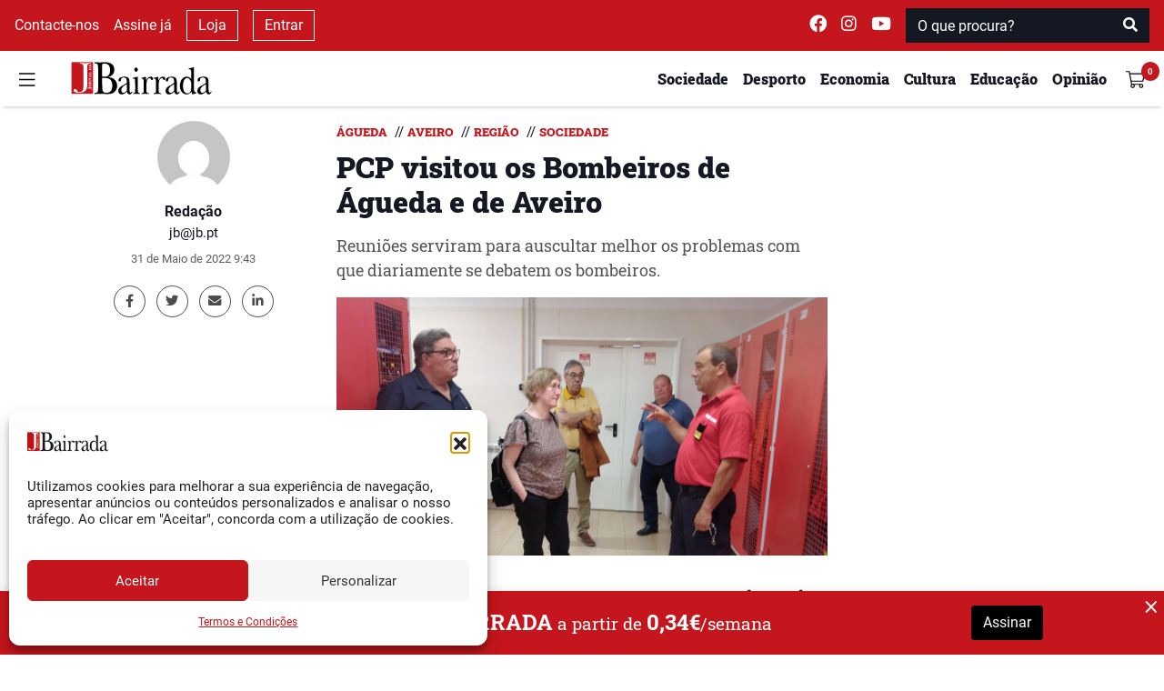

--- FILE ---
content_type: text/html; charset=UTF-8
request_url: https://www.jb.pt/2022/05/pcp-visitou-os-bombeiros-de-agueda-e-de-aveiro/
body_size: 20726
content:
<!DOCTYPE html>
<html lang="pt-PT">

<head>
    <meta charset="UTF-8">
    <meta name="viewport" content="width=device-width, initial-scale=1">
    <meta http-equiv="X-UA-Compatible" content="IE=edge">
    <link rel="profile" href="http://gmpg.org/xfn/11">
    <meta property="og:title"
        content="PCP visitou os Bombeiros de &Aacute;gueda e de Aveiro">
    <meta name="description"
        content="Reuni&otilde;es serviram para auscultar melhor os problemas com que diariamente se debatem os bombeiros.">
    <meta property="og:type"
        content="article">
    <meta property="og:url"
        content="https://www.jb.pt/2022/05/pcp-visitou-os-bombeiros-de-agueda-e-de-aveiro">
    <meta property="og:image"
        content="https://www.jb.pt/api/jb/v1/watermark?url=https://www.jb.pt/wp-content/uploads/2022/05/pcp-bombeiros-1200x630.jpg" />
    <meta property="og:image:width" content="1200">
    <meta property="og:image:height" content="630">
    <meta property="og:site_name" content="Jornal da Bairrada">
    <meta property="og:description"
        content="Reuni&otilde;es serviram para auscultar melhor os problemas com que diariamente se debatem os bombeiros.">
    <meta name="twitter:card"
        content="summary_large_image">
    <meta name="twitter:site" content="@jbairrada">
    <meta name="twitter:creator" content="@jbairrada">
    <meta name="author" content="Redação">

    <script src="//ajax.googleapis.com/ajax/libs/jquery/1.11.0/jquery.min.js"></script>

    <link rel="preload" as="font"
        href="https://www.jb.pt/wp-content/themes/wp-tema-jb/inc/assets/webfonts/roboto-slab/roboto-slab-v12-latin-900.woff2"
        type="font/woff2" crossorigin="anonymous">
    <link rel="preload" as="font"
        href="https://www.jb.pt/wp-content/themes/wp-tema-jb/inc/assets/webfonts/roboto-slab/roboto-slab-v12-latin-500.woff2"
        type="font/woff2" crossorigin="anonymous">
    <link rel="preload" as="font"
        href="https://www.jb.pt/wp-content/themes/wp-tema-jb/inc/assets/webfonts/roboto-slab/roboto-slab-v12-latin-regular.woff2"
        type="font/woff2" crossorigin="anonymous">
    <link rel="preload" as="font"
        href="https://www.jb.pt/wp-content/themes/wp-tema-jb/inc/assets/webfonts/merriweather/merriweather-v21-latin-regular.woff2"
        type="font/woff2" crossorigin="anonymous">
    <link rel="preload" as="font"
        href="https://www.jb.pt/wp-content/themes/wp-tema-jb/inc/assets/webfonts/merriweather/merriweather-v21-latin-700.woff2"
        type="font/woff2" crossorigin="anonymous">
    <link rel="preload" as="font"
        href="https://www.jb.pt/wp-content/themes/wp-tema-jb/inc/assets/webfonts/roboto/roboto-v20-latin-700.woff2"
        type="font/woff2" crossorigin="anonymous">
    <link rel="preload" as="font"
        href="https://www.jb.pt/wp-content/themes/wp-tema-jb/inc/assets/webfonts/roboto/roboto-v20-latin-regular.woff2"
        type="font/woff2" crossorigin="anonymous">
    <link rel="preload" as="font"
        href="https://www.jb.pt/wp-content/themes/wp-tema-jb/inc/assets/webfonts/fontawesome/fa-brands-400.woff2"
        type="font/woff2" crossorigin="anonymous">
    <link rel="preload" as="font"
        href="https://www.jb.pt/wp-content/themes/wp-tema-jb/inc/assets/webfonts/fontawesome/fa-solid-900.woff2"
        type="font/woff2" crossorigin="anonymous">

    <script src="https://www.google.com/recaptcha/api.js" async defer></script>

    <script src="https://cdn.jsdelivr.net/npm/blazy@1.8.2/blazy.min.js"
        integrity="sha256-D0J9D4igaYyVX/Y78Tr0yoDJsy8hi14hCEdFDakBp08=" crossorigin="anonymous"></script>

    <script async src="//publicidade.novcomunicacao.pt/www/delivery/asyncjs.php"></script>

    <script async src="https://www.googletagmanager.com/gtag/js?id=UA-136309732-1"></script>
    <script>
        window.dataLayer = window.dataLayer || [];

        function gtag() {
            dataLayer.push(arguments);
        }

        gtag('js', new Date());
        gtag('config', 'UA-136309732-1');
    </script>

    <meta name="facebook-domain-verification" content="nb3xfye6sh8do6j8cw8x66mh9f6iwp" />

    <meta name='robots' content='index, follow, max-image-preview:large, max-snippet:-1, max-video-preview:-1' />

	<!-- This site is optimized with the Yoast SEO plugin v26.0 - https://yoast.com/wordpress/plugins/seo/ -->
	<link media="all" href="https://www.jb.pt/wp-content/cache/autoptimize/css/autoptimize_629afc8a4e2f68d9934c26684ed031c8.css" rel="stylesheet"><title>PCP visitou os Bombeiros de Águeda e de Aveiro - Jornal da Bairrada</title>
	<link rel="canonical" href="https://www.jb.pt/2022/05/pcp-visitou-os-bombeiros-de-agueda-e-de-aveiro/" />
	<meta property="og:locale" content="pt_PT" />
	<meta property="og:type" content="article" />
	<meta property="og:title" content="PCP visitou os Bombeiros de Águeda e de Aveiro - Jornal da Bairrada" />
	<meta property="og:description" content="Reuniões serviram para auscultar melhor os problemas com que diariamente se debatem os bombeiros." />
	<meta property="og:url" content="https://www.jb.pt/2022/05/pcp-visitou-os-bombeiros-de-agueda-e-de-aveiro/" />
	<meta property="og:site_name" content="Jornal da Bairrada" />
	<meta property="article:published_time" content="2022-05-31T08:43:40+00:00" />
	<meta property="article:modified_time" content="2022-05-31T08:43:43+00:00" />
	<meta property="og:image" content="https://www.jb.pt/wp-content/uploads/2022/05/pcp-bombeiros.jpg" />
	<meta property="og:image:width" content="1200" />
	<meta property="og:image:height" content="630" />
	<meta property="og:image:type" content="image/jpeg" />
	<meta name="author" content="Redação" />
	<meta name="twitter:card" content="summary_large_image" />
	<meta name="twitter:label1" content="Written by" />
	<meta name="twitter:data1" content="Redação" />
	<meta name="twitter:label2" content="Est. reading time" />
	<meta name="twitter:data2" content="2 minutos" />
	<script type="application/ld+json" class="yoast-schema-graph">{"@context":"https://schema.org","@graph":[{"@type":"Article","@id":"https://www.jb.pt/2022/05/pcp-visitou-os-bombeiros-de-agueda-e-de-aveiro/#article","isPartOf":{"@id":"https://www.jb.pt/2022/05/pcp-visitou-os-bombeiros-de-agueda-e-de-aveiro/"},"author":{"name":"Redação","@id":"https://www.jb.pt/#/schema/person/74aef4a71b2403e19090439db633036e"},"headline":"PCP visitou os Bombeiros de Águeda e de Aveiro","datePublished":"2022-05-31T08:43:40+00:00","dateModified":"2022-05-31T08:43:43+00:00","mainEntityOfPage":{"@id":"https://www.jb.pt/2022/05/pcp-visitou-os-bombeiros-de-agueda-e-de-aveiro/"},"wordCount":400,"commentCount":0,"publisher":{"@id":"https://www.jb.pt/#organization"},"image":{"@id":"https://www.jb.pt/2022/05/pcp-visitou-os-bombeiros-de-agueda-e-de-aveiro/#primaryimage"},"thumbnailUrl":"https://www.jb.pt/wp-content/uploads/2022/05/pcp-bombeiros.jpg","keywords":["Águeda","Aveiro","bombeiros","PCP"],"articleSection":["Águeda","Aveiro","Região","Sociedade"],"inLanguage":"pt-PT","potentialAction":[{"@type":"CommentAction","name":"Comment","target":["https://www.jb.pt/2022/05/pcp-visitou-os-bombeiros-de-agueda-e-de-aveiro/#respond"]}]},{"@type":"WebPage","@id":"https://www.jb.pt/2022/05/pcp-visitou-os-bombeiros-de-agueda-e-de-aveiro/","url":"https://www.jb.pt/2022/05/pcp-visitou-os-bombeiros-de-agueda-e-de-aveiro/","name":"PCP visitou os Bombeiros de Águeda e de Aveiro - Jornal da Bairrada","isPartOf":{"@id":"https://www.jb.pt/#website"},"primaryImageOfPage":{"@id":"https://www.jb.pt/2022/05/pcp-visitou-os-bombeiros-de-agueda-e-de-aveiro/#primaryimage"},"image":{"@id":"https://www.jb.pt/2022/05/pcp-visitou-os-bombeiros-de-agueda-e-de-aveiro/#primaryimage"},"thumbnailUrl":"https://www.jb.pt/wp-content/uploads/2022/05/pcp-bombeiros.jpg","datePublished":"2022-05-31T08:43:40+00:00","dateModified":"2022-05-31T08:43:43+00:00","breadcrumb":{"@id":"https://www.jb.pt/2022/05/pcp-visitou-os-bombeiros-de-agueda-e-de-aveiro/#breadcrumb"},"inLanguage":"pt-PT","potentialAction":[{"@type":"ReadAction","target":["https://www.jb.pt/2022/05/pcp-visitou-os-bombeiros-de-agueda-e-de-aveiro/"]}]},{"@type":"ImageObject","inLanguage":"pt-PT","@id":"https://www.jb.pt/2022/05/pcp-visitou-os-bombeiros-de-agueda-e-de-aveiro/#primaryimage","url":"https://www.jb.pt/wp-content/uploads/2022/05/pcp-bombeiros.jpg","contentUrl":"https://www.jb.pt/wp-content/uploads/2022/05/pcp-bombeiros.jpg","width":1200,"height":630},{"@type":"BreadcrumbList","@id":"https://www.jb.pt/2022/05/pcp-visitou-os-bombeiros-de-agueda-e-de-aveiro/#breadcrumb","itemListElement":[{"@type":"ListItem","position":1,"name":"Início","item":"https://www.jb.pt/"},{"@type":"ListItem","position":2,"name":"PCP visitou os Bombeiros de Águeda e de Aveiro"}]},{"@type":"WebSite","@id":"https://www.jb.pt/#website","url":"https://www.jb.pt/","name":"Jornal da Bairrada","description":"Diário Regional Online","publisher":{"@id":"https://www.jb.pt/#organization"},"potentialAction":[{"@type":"SearchAction","target":{"@type":"EntryPoint","urlTemplate":"https://www.jb.pt/?s={search_term_string}"},"query-input":{"@type":"PropertyValueSpecification","valueRequired":true,"valueName":"search_term_string"}}],"inLanguage":"pt-PT"},{"@type":"Organization","@id":"https://www.jb.pt/#organization","name":"Jornal da Bairrada","url":"https://www.jb.pt/","logo":{"@type":"ImageObject","inLanguage":"pt-PT","@id":"https://www.jb.pt/#/schema/logo/image/","url":"https://www.jb.pt/wp-content/uploads/2017/02/jb-favi.png","contentUrl":"https://www.jb.pt/wp-content/uploads/2017/02/jb-favi.png","width":800,"height":800,"caption":"Jornal da Bairrada"},"image":{"@id":"https://www.jb.pt/#/schema/logo/image/"}},{"@type":"Person","@id":"https://www.jb.pt/#/schema/person/74aef4a71b2403e19090439db633036e","name":"Redação","image":{"@type":"ImageObject","inLanguage":"pt-PT","@id":"https://www.jb.pt/#/schema/person/image/","url":"https://secure.gravatar.com/avatar/59a845825b8b6fd3651eff85a8b843b69ca3a628f45c8ed6740d696bc9184a3b?s=96&d=mm&r=g","contentUrl":"https://secure.gravatar.com/avatar/59a845825b8b6fd3651eff85a8b843b69ca3a628f45c8ed6740d696bc9184a3b?s=96&d=mm&r=g","caption":"Redação"},"url":"https://www.jb.pt/author/bairrada-2/"}]}</script>
	<!-- / Yoast SEO plugin. -->


<link rel="alternate" type="application/rss+xml" title="Feed de comentários de Jornal da Bairrada &raquo; PCP visitou os Bombeiros de Águeda e de Aveiro" href="https://www.jb.pt/2022/05/pcp-visitou-os-bombeiros-de-agueda-e-de-aveiro/feed/" />
<link rel="alternate" title="oEmbed (JSON)" type="application/json+oembed" href="https://www.jb.pt/api/oembed/1.0/embed?url=https%3A%2F%2Fwww.jb.pt%2F2022%2F05%2Fpcp-visitou-os-bombeiros-de-agueda-e-de-aveiro%2F" />
<link rel="alternate" title="oEmbed (XML)" type="text/xml+oembed" href="https://www.jb.pt/api/oembed/1.0/embed?url=https%3A%2F%2Fwww.jb.pt%2F2022%2F05%2Fpcp-visitou-os-bombeiros-de-agueda-e-de-aveiro%2F&#038;format=xml" />
<style id='wp-img-auto-sizes-contain-inline-css' type='text/css'>
img:is([sizes=auto i],[sizes^="auto," i]){contain-intrinsic-size:3000px 1500px}
/*# sourceURL=wp-img-auto-sizes-contain-inline-css */
</style>
<style id='wp-block-library-inline-css' type='text/css'>
:root{--wp-block-synced-color:#7a00df;--wp-block-synced-color--rgb:122,0,223;--wp-bound-block-color:var(--wp-block-synced-color);--wp-editor-canvas-background:#ddd;--wp-admin-theme-color:#007cba;--wp-admin-theme-color--rgb:0,124,186;--wp-admin-theme-color-darker-10:#006ba1;--wp-admin-theme-color-darker-10--rgb:0,107,160.5;--wp-admin-theme-color-darker-20:#005a87;--wp-admin-theme-color-darker-20--rgb:0,90,135;--wp-admin-border-width-focus:2px}@media (min-resolution:192dpi){:root{--wp-admin-border-width-focus:1.5px}}.wp-element-button{cursor:pointer}:root .has-very-light-gray-background-color{background-color:#eee}:root .has-very-dark-gray-background-color{background-color:#313131}:root .has-very-light-gray-color{color:#eee}:root .has-very-dark-gray-color{color:#313131}:root .has-vivid-green-cyan-to-vivid-cyan-blue-gradient-background{background:linear-gradient(135deg,#00d084,#0693e3)}:root .has-purple-crush-gradient-background{background:linear-gradient(135deg,#34e2e4,#4721fb 50%,#ab1dfe)}:root .has-hazy-dawn-gradient-background{background:linear-gradient(135deg,#faaca8,#dad0ec)}:root .has-subdued-olive-gradient-background{background:linear-gradient(135deg,#fafae1,#67a671)}:root .has-atomic-cream-gradient-background{background:linear-gradient(135deg,#fdd79a,#004a59)}:root .has-nightshade-gradient-background{background:linear-gradient(135deg,#330968,#31cdcf)}:root .has-midnight-gradient-background{background:linear-gradient(135deg,#020381,#2874fc)}:root{--wp--preset--font-size--normal:16px;--wp--preset--font-size--huge:42px}.has-regular-font-size{font-size:1em}.has-larger-font-size{font-size:2.625em}.has-normal-font-size{font-size:var(--wp--preset--font-size--normal)}.has-huge-font-size{font-size:var(--wp--preset--font-size--huge)}.has-text-align-center{text-align:center}.has-text-align-left{text-align:left}.has-text-align-right{text-align:right}.has-fit-text{white-space:nowrap!important}#end-resizable-editor-section{display:none}.aligncenter{clear:both}.items-justified-left{justify-content:flex-start}.items-justified-center{justify-content:center}.items-justified-right{justify-content:flex-end}.items-justified-space-between{justify-content:space-between}.screen-reader-text{border:0;clip-path:inset(50%);height:1px;margin:-1px;overflow:hidden;padding:0;position:absolute;width:1px;word-wrap:normal!important}.screen-reader-text:focus{background-color:#ddd;clip-path:none;color:#444;display:block;font-size:1em;height:auto;left:5px;line-height:normal;padding:15px 23px 14px;text-decoration:none;top:5px;width:auto;z-index:100000}html :where(.has-border-color){border-style:solid}html :where([style*=border-top-color]){border-top-style:solid}html :where([style*=border-right-color]){border-right-style:solid}html :where([style*=border-bottom-color]){border-bottom-style:solid}html :where([style*=border-left-color]){border-left-style:solid}html :where([style*=border-width]){border-style:solid}html :where([style*=border-top-width]){border-top-style:solid}html :where([style*=border-right-width]){border-right-style:solid}html :where([style*=border-bottom-width]){border-bottom-style:solid}html :where([style*=border-left-width]){border-left-style:solid}html :where(img[class*=wp-image-]){height:auto;max-width:100%}:where(figure){margin:0 0 1em}html :where(.is-position-sticky){--wp-admin--admin-bar--position-offset:var(--wp-admin--admin-bar--height,0px)}@media screen and (max-width:600px){html :where(.is-position-sticky){--wp-admin--admin-bar--position-offset:0px}}

/*# sourceURL=wp-block-library-inline-css */
</style><style id='wp-block-paragraph-inline-css' type='text/css'>
.is-small-text{font-size:.875em}.is-regular-text{font-size:1em}.is-large-text{font-size:2.25em}.is-larger-text{font-size:3em}.has-drop-cap:not(:focus):first-letter{float:left;font-size:8.4em;font-style:normal;font-weight:100;line-height:.68;margin:.05em .1em 0 0;text-transform:uppercase}body.rtl .has-drop-cap:not(:focus):first-letter{float:none;margin-left:.1em}p.has-drop-cap.has-background{overflow:hidden}:root :where(p.has-background){padding:1.25em 2.375em}:where(p.has-text-color:not(.has-link-color)) a{color:inherit}p.has-text-align-left[style*="writing-mode:vertical-lr"],p.has-text-align-right[style*="writing-mode:vertical-rl"]{rotate:180deg}
/*# sourceURL=https://www.jb.pt/wp-includes/blocks/paragraph/style.min.css */
</style>

<style id='global-styles-inline-css' type='text/css'>
:root{--wp--preset--aspect-ratio--square: 1;--wp--preset--aspect-ratio--4-3: 4/3;--wp--preset--aspect-ratio--3-4: 3/4;--wp--preset--aspect-ratio--3-2: 3/2;--wp--preset--aspect-ratio--2-3: 2/3;--wp--preset--aspect-ratio--16-9: 16/9;--wp--preset--aspect-ratio--9-16: 9/16;--wp--preset--color--black: #000000;--wp--preset--color--cyan-bluish-gray: #abb8c3;--wp--preset--color--white: #ffffff;--wp--preset--color--pale-pink: #f78da7;--wp--preset--color--vivid-red: #cf2e2e;--wp--preset--color--luminous-vivid-orange: #ff6900;--wp--preset--color--luminous-vivid-amber: #fcb900;--wp--preset--color--light-green-cyan: #7bdcb5;--wp--preset--color--vivid-green-cyan: #00d084;--wp--preset--color--pale-cyan-blue: #8ed1fc;--wp--preset--color--vivid-cyan-blue: #0693e3;--wp--preset--color--vivid-purple: #9b51e0;--wp--preset--gradient--vivid-cyan-blue-to-vivid-purple: linear-gradient(135deg,rgb(6,147,227) 0%,rgb(155,81,224) 100%);--wp--preset--gradient--light-green-cyan-to-vivid-green-cyan: linear-gradient(135deg,rgb(122,220,180) 0%,rgb(0,208,130) 100%);--wp--preset--gradient--luminous-vivid-amber-to-luminous-vivid-orange: linear-gradient(135deg,rgb(252,185,0) 0%,rgb(255,105,0) 100%);--wp--preset--gradient--luminous-vivid-orange-to-vivid-red: linear-gradient(135deg,rgb(255,105,0) 0%,rgb(207,46,46) 100%);--wp--preset--gradient--very-light-gray-to-cyan-bluish-gray: linear-gradient(135deg,rgb(238,238,238) 0%,rgb(169,184,195) 100%);--wp--preset--gradient--cool-to-warm-spectrum: linear-gradient(135deg,rgb(74,234,220) 0%,rgb(151,120,209) 20%,rgb(207,42,186) 40%,rgb(238,44,130) 60%,rgb(251,105,98) 80%,rgb(254,248,76) 100%);--wp--preset--gradient--blush-light-purple: linear-gradient(135deg,rgb(255,206,236) 0%,rgb(152,150,240) 100%);--wp--preset--gradient--blush-bordeaux: linear-gradient(135deg,rgb(254,205,165) 0%,rgb(254,45,45) 50%,rgb(107,0,62) 100%);--wp--preset--gradient--luminous-dusk: linear-gradient(135deg,rgb(255,203,112) 0%,rgb(199,81,192) 50%,rgb(65,88,208) 100%);--wp--preset--gradient--pale-ocean: linear-gradient(135deg,rgb(255,245,203) 0%,rgb(182,227,212) 50%,rgb(51,167,181) 100%);--wp--preset--gradient--electric-grass: linear-gradient(135deg,rgb(202,248,128) 0%,rgb(113,206,126) 100%);--wp--preset--gradient--midnight: linear-gradient(135deg,rgb(2,3,129) 0%,rgb(40,116,252) 100%);--wp--preset--font-size--small: 13px;--wp--preset--font-size--medium: 20px;--wp--preset--font-size--large: 36px;--wp--preset--font-size--x-large: 42px;--wp--preset--spacing--20: 0.44rem;--wp--preset--spacing--30: 0.67rem;--wp--preset--spacing--40: 1rem;--wp--preset--spacing--50: 1.5rem;--wp--preset--spacing--60: 2.25rem;--wp--preset--spacing--70: 3.38rem;--wp--preset--spacing--80: 5.06rem;--wp--preset--shadow--natural: 6px 6px 9px rgba(0, 0, 0, 0.2);--wp--preset--shadow--deep: 12px 12px 50px rgba(0, 0, 0, 0.4);--wp--preset--shadow--sharp: 6px 6px 0px rgba(0, 0, 0, 0.2);--wp--preset--shadow--outlined: 6px 6px 0px -3px rgb(255, 255, 255), 6px 6px rgb(0, 0, 0);--wp--preset--shadow--crisp: 6px 6px 0px rgb(0, 0, 0);}:where(.is-layout-flex){gap: 0.5em;}:where(.is-layout-grid){gap: 0.5em;}body .is-layout-flex{display: flex;}.is-layout-flex{flex-wrap: wrap;align-items: center;}.is-layout-flex > :is(*, div){margin: 0;}body .is-layout-grid{display: grid;}.is-layout-grid > :is(*, div){margin: 0;}:where(.wp-block-columns.is-layout-flex){gap: 2em;}:where(.wp-block-columns.is-layout-grid){gap: 2em;}:where(.wp-block-post-template.is-layout-flex){gap: 1.25em;}:where(.wp-block-post-template.is-layout-grid){gap: 1.25em;}.has-black-color{color: var(--wp--preset--color--black) !important;}.has-cyan-bluish-gray-color{color: var(--wp--preset--color--cyan-bluish-gray) !important;}.has-white-color{color: var(--wp--preset--color--white) !important;}.has-pale-pink-color{color: var(--wp--preset--color--pale-pink) !important;}.has-vivid-red-color{color: var(--wp--preset--color--vivid-red) !important;}.has-luminous-vivid-orange-color{color: var(--wp--preset--color--luminous-vivid-orange) !important;}.has-luminous-vivid-amber-color{color: var(--wp--preset--color--luminous-vivid-amber) !important;}.has-light-green-cyan-color{color: var(--wp--preset--color--light-green-cyan) !important;}.has-vivid-green-cyan-color{color: var(--wp--preset--color--vivid-green-cyan) !important;}.has-pale-cyan-blue-color{color: var(--wp--preset--color--pale-cyan-blue) !important;}.has-vivid-cyan-blue-color{color: var(--wp--preset--color--vivid-cyan-blue) !important;}.has-vivid-purple-color{color: var(--wp--preset--color--vivid-purple) !important;}.has-black-background-color{background-color: var(--wp--preset--color--black) !important;}.has-cyan-bluish-gray-background-color{background-color: var(--wp--preset--color--cyan-bluish-gray) !important;}.has-white-background-color{background-color: var(--wp--preset--color--white) !important;}.has-pale-pink-background-color{background-color: var(--wp--preset--color--pale-pink) !important;}.has-vivid-red-background-color{background-color: var(--wp--preset--color--vivid-red) !important;}.has-luminous-vivid-orange-background-color{background-color: var(--wp--preset--color--luminous-vivid-orange) !important;}.has-luminous-vivid-amber-background-color{background-color: var(--wp--preset--color--luminous-vivid-amber) !important;}.has-light-green-cyan-background-color{background-color: var(--wp--preset--color--light-green-cyan) !important;}.has-vivid-green-cyan-background-color{background-color: var(--wp--preset--color--vivid-green-cyan) !important;}.has-pale-cyan-blue-background-color{background-color: var(--wp--preset--color--pale-cyan-blue) !important;}.has-vivid-cyan-blue-background-color{background-color: var(--wp--preset--color--vivid-cyan-blue) !important;}.has-vivid-purple-background-color{background-color: var(--wp--preset--color--vivid-purple) !important;}.has-black-border-color{border-color: var(--wp--preset--color--black) !important;}.has-cyan-bluish-gray-border-color{border-color: var(--wp--preset--color--cyan-bluish-gray) !important;}.has-white-border-color{border-color: var(--wp--preset--color--white) !important;}.has-pale-pink-border-color{border-color: var(--wp--preset--color--pale-pink) !important;}.has-vivid-red-border-color{border-color: var(--wp--preset--color--vivid-red) !important;}.has-luminous-vivid-orange-border-color{border-color: var(--wp--preset--color--luminous-vivid-orange) !important;}.has-luminous-vivid-amber-border-color{border-color: var(--wp--preset--color--luminous-vivid-amber) !important;}.has-light-green-cyan-border-color{border-color: var(--wp--preset--color--light-green-cyan) !important;}.has-vivid-green-cyan-border-color{border-color: var(--wp--preset--color--vivid-green-cyan) !important;}.has-pale-cyan-blue-border-color{border-color: var(--wp--preset--color--pale-cyan-blue) !important;}.has-vivid-cyan-blue-border-color{border-color: var(--wp--preset--color--vivid-cyan-blue) !important;}.has-vivid-purple-border-color{border-color: var(--wp--preset--color--vivid-purple) !important;}.has-vivid-cyan-blue-to-vivid-purple-gradient-background{background: var(--wp--preset--gradient--vivid-cyan-blue-to-vivid-purple) !important;}.has-light-green-cyan-to-vivid-green-cyan-gradient-background{background: var(--wp--preset--gradient--light-green-cyan-to-vivid-green-cyan) !important;}.has-luminous-vivid-amber-to-luminous-vivid-orange-gradient-background{background: var(--wp--preset--gradient--luminous-vivid-amber-to-luminous-vivid-orange) !important;}.has-luminous-vivid-orange-to-vivid-red-gradient-background{background: var(--wp--preset--gradient--luminous-vivid-orange-to-vivid-red) !important;}.has-very-light-gray-to-cyan-bluish-gray-gradient-background{background: var(--wp--preset--gradient--very-light-gray-to-cyan-bluish-gray) !important;}.has-cool-to-warm-spectrum-gradient-background{background: var(--wp--preset--gradient--cool-to-warm-spectrum) !important;}.has-blush-light-purple-gradient-background{background: var(--wp--preset--gradient--blush-light-purple) !important;}.has-blush-bordeaux-gradient-background{background: var(--wp--preset--gradient--blush-bordeaux) !important;}.has-luminous-dusk-gradient-background{background: var(--wp--preset--gradient--luminous-dusk) !important;}.has-pale-ocean-gradient-background{background: var(--wp--preset--gradient--pale-ocean) !important;}.has-electric-grass-gradient-background{background: var(--wp--preset--gradient--electric-grass) !important;}.has-midnight-gradient-background{background: var(--wp--preset--gradient--midnight) !important;}.has-small-font-size{font-size: var(--wp--preset--font-size--small) !important;}.has-medium-font-size{font-size: var(--wp--preset--font-size--medium) !important;}.has-large-font-size{font-size: var(--wp--preset--font-size--large) !important;}.has-x-large-font-size{font-size: var(--wp--preset--font-size--x-large) !important;}
/*# sourceURL=global-styles-inline-css */
</style>

<style id='classic-theme-styles-inline-css' type='text/css'>
/*! This file is auto-generated */
.wp-block-button__link{color:#fff;background-color:#32373c;border-radius:9999px;box-shadow:none;text-decoration:none;padding:calc(.667em + 2px) calc(1.333em + 2px);font-size:1.125em}.wp-block-file__button{background:#32373c;color:#fff;text-decoration:none}
/*# sourceURL=/wp-includes/css/classic-themes.min.css */
</style>
<style id='woocommerce-inline-inline-css' type='text/css'>
.woocommerce form .form-row .required { visibility: visible; }
/*# sourceURL=woocommerce-inline-inline-css */
</style>








<script type="text/javascript" src="https://www.jb.pt/wp-includes/js/jquery/jquery.min.js?ver=3.7.1" id="jquery-core-js"></script>



<link rel="EditURI" type="application/rsd+xml" title="RSD" href="https://www.jb.pt/xmlrpc.php?rsd" />

<link rel='shortlink' href='https://www.jb.pt/?p=58640' />
			<style>.cmplz-hidden {
					display: none !important;
				}</style>	<noscript><style>.woocommerce-product-gallery{ opacity: 1 !important; }</style></noscript>
	<noscript><style>.lazyload[data-src]{display:none !important;}</style></noscript><style>.lazyload{background-image:none !important;}.lazyload:before{background-image:none !important;}</style><link rel="icon" href="https://www.jb.pt/wp-content/uploads/2017/02/cropped-jb-favi-1-32x32.png" sizes="32x32" />
<link rel="icon" href="https://www.jb.pt/wp-content/uploads/2017/02/cropped-jb-favi-1-192x192.png" sizes="192x192" />
<link rel="apple-touch-icon" href="https://www.jb.pt/wp-content/uploads/2017/02/cropped-jb-favi-1-180x180.png" />
<meta name="msapplication-TileImage" content="https://www.jb.pt/wp-content/uploads/2017/02/cropped-jb-favi-1-270x270.png" />
</head>


<body class="wp-singular post-template-default single single-post postid-58640 single-format-standard wp-embed-responsive wp-theme-wp-tema-jb theme-wp-tema-jb woocommerce-no-js">
    <nav id="nav-superior" class="navbar navbar-top navbar-light d-none d-md-block">
        <div class="d-flex w-100 justify-content-between">
            <div class="d-flex justify-content-start align-items-center dark-mode">
                <a class="mx-2" href="/contactos/">
                    Contacte-nos
                </a>

                                    <a class="mx-2" href="/subscrever/">
                        Assine já                    </a>
                
                <a class="mx-2 btn-outline-white" href="/loja/">
                    Loja
                </a>
                                    <a class="mx-2 btn-outline-white" data-toggle="modal" data-target="#login_modal" href="#">
                        Entrar
                    </a>
                            </div>
            <div class="d-flex justify-content-end align-items-center dark-mode ">
                <a class="mx-2 navbar-text" target="_blank" rel="noreferrer"
                    href="https://www.facebook.com/jornaldabairrada/">
                    <i class="fab fa-facebook " style="font-size: 1.2rem;"></i>
                </a>
                <a class="mx-2 navbar-text" target="_blank" rel="noreferrer"
                    href="https://www.instagram.com/jornal_da_bairrada/">
                    <i class="fab fa-instagram" style="font-size: 1.2rem;"></i>
                </a>
                <a class="mx-2 navbar-text" target="_blank" rel="noreferrer"
                    href="https://www.youtube.com/user/JornaldaBairrada/">
                    <i class="fab fa-youtube " style="font-size: 1.2rem;"></i>
                </a>
                <span class="mx-2" id="superior-search">
                    <form role="search" method="get" class="mt-4 mb-4 search-form" action="https://www.jb.pt/">
    <div class="input-group">
        <input type="search" placeholder="O que procura?" aria-describedby="button-search" class="form-control" name="s">
        <div class="input-group-append">
            <button type="submit" class="btn btn-danger" style="background-color: #C4161C">
                <i class="fa fa-search"></i>
            </button>
        </div>
    </div>
</form>                </span>
            </div>
        </div>
    </nav>
    <header id="sticky-header" class="sticky-top">
        <nav id="nav-principal" class="navbar navbar-light bg-light">
            <div class="d-flex w-100 my-1 justify-content-between">
                <div class="d-flex justify-content-start align-self-center align-items-center">
                    <button id="burger" class="navbar-toggler" type="button" data-toggle="collapse"
                        data-target="#side-navigation" aria-expanded="false" aria-controls="side-navigation"
                        onclick="preventBodyScroll(this)">
                        <img src="[data-uri]"
                            style="height: 21px !important;" data-src="https://www.jb.pt/wp-content/themes/wp-tema-jb/inc/assets/general_icons/burger.svg" decoding="async" class="lazyload"><noscript><img src="https://www.jb.pt/wp-content/themes/wp-tema-jb/inc/assets/general_icons/burger.svg"
                            style="height: 21px !important;" data-eio="l"></noscript>
                    </button>
                </div>
                <div class="d-flex flex-fill justify-content-center justify-content-md-start my-auto">
                    <a class="ml-md-4 " href="/">
                        <img class="logo-navbar lazyload"
                            src="[data-uri]" data-src="https://www.jb.pt/wp-content/themes/wp-tema-jb/inc/assets/logo/logo_jb.svg" decoding="async" /><noscript><img class="logo-navbar"
                            src="https://www.jb.pt/wp-content/themes/wp-tema-jb/inc/assets/logo/logo_jb.svg" data-eio="l" /></noscript>
                    </a>
                </div>
                <div class="ml-md-auto ml-0 d-flex justify-content-end align-items-center">
                    
                <ul class="d-none d-md-inline-flex my-0" id="menu-superior">                        <li class="my-auto mx-2 ">
                            <a href="https://www.jb.pt/seccao/sociedade/">
                                <h6>Sociedade</h6>
                            </a>
                        </li>
                                            <li class="my-auto mx-2 ">
                            <a href="https://www.jb.pt/seccao/desporto/">
                                <h6>Desporto</h6>
                            </a>
                        </li>
                                            <li class="my-auto mx-2 ">
                            <a href="https://www.jb.pt/seccao/economia/">
                                <h6>Economia</h6>
                            </a>
                        </li>
                                            <li class="my-auto mx-2 d-none d-lg-block">
                            <a href="https://www.jb.pt/seccao/cultura/">
                                <h6>Cultura</h6>
                            </a>
                        </li>
                                            <li class="my-auto mx-2 d-none d-lg-block">
                            <a href="https://www.jb.pt/seccao/educacao/">
                                <h6>Educação</h6>
                            </a>
                        </li>
                                            <li class="my-auto mx-2 d-none d-lg-block">
                            <a href="/opiniao/">
                                <h6>Opinião</h6>
                            </a>
                        </li>
                    </ul>                    <div class="d-none d-md-inline-flex d-lg-none btn-group">
                        <div class="my-auto mx-2 dropdown">
                            <a class="dropdown-toggle" href="#" role="button" id="dropdownMenuLink"
                                data-toggle="dropdown" aria-haspopup="true" aria-expanded="false">
                                <h6 class="d-inline">Mais</h6>
                            </a>

                            <div class="dropdown-menu dropdown-menu-right" aria-labelledby="dropdownMenuLink">
                                                                    <a class="dropdown-item" href="https://www.jb.pt/seccao/cultura/">
                                        <h6>Cultura</h6>
                                    </a>
                                                                    <a class="dropdown-item" href="https://www.jb.pt/seccao/educacao/">
                                        <h6>Educação</h6>
                                    </a>
                                                                    <a class="dropdown-item" href="/opiniao/">
                                        <h6>Opinião</h6>
                                    </a>
                                                            </div>
                        </div>
                    </div>
                    <!-- user avatar -->
                    <div class="d-inline dropdown show dropleft">
                                                    <div class="d-flex text-center justify-content-end align-self-center align-items-center"
                                style="width: 47px;height: 35px;">
                                <a class="navbar-toggler cart" data-count="0"
                                    href="https://www.jb.pt/carrinho/">
                                    <img src="[data-uri]"
                                        style="height: 21px !important;" data-src="https://www.jb.pt/wp-content/themes/wp-tema-jb/inc/assets/general_icons/shopping-cart.svg" decoding="async" class="lazyload"><noscript><img src="https://www.jb.pt/wp-content/themes/wp-tema-jb/inc/assets/general_icons/shopping-cart.svg"
                                        style="height: 21px !important;" data-eio="l"></noscript>
                                </a>
                            </div>


                                            </div>
                </div>
            </div>
        </nav>
    </header>
    <!--SIDE NAV-->
    <div id="side-navigation" class="collapse">
        <div>
            <div class="d-flex w-100 my-1 justify-content-between justify-content-md-start">
                <div class="d-flex justify-content-start align-self-center">
                    <button id="close" class="navbar-toggler" type="button" data-toggle="collapse"
                        data-target="#side-navigation" aria-expanded="false" aria-controls="side-navigation"
                        onclick="preventBodyScroll(this)">
                        <img src="[data-uri]"
                            style="width: 18.38px !important;height: 21px !important;" data-src="https://www.jb.pt/wp-content/themes/wp-tema-jb/inc/assets/general_icons/close.svg" decoding="async" class="lazyload"><noscript><img src="https://www.jb.pt/wp-content/themes/wp-tema-jb/inc/assets/general_icons/close.svg"
                            style="width: 18.38px !important;height: 21px !important;" data-eio="l"></noscript>
                    </button>
                </div>
                <div class="my-auto d-flex justify-content-center">
                    <a class="ml-md-4 " href="/">
                        <img class="logo-navbar lazyload"
                            src="[data-uri]" data-src="https://www.jb.pt/wp-content/themes/wp-tema-jb/inc/assets/logo/logo_jb.svg" decoding="async" /><noscript><img class="logo-navbar"
                            src="https://www.jb.pt/wp-content/themes/wp-tema-jb/inc/assets/logo/logo_jb.svg" data-eio="l" /></noscript>
                    </a>
                </div>
                <div class="d-md-none ml-md-auto d-flex justify-content-end align-items-center">
                                            <div class="d-flex text-center justify-content-end align-self-center align-items-center"
                            style="width: 47px;height: 35px;">
                            <a class="navbar-toggler cart" data-count="0"
                                href="https://www.jb.pt/carrinho/">
                                <img src="[data-uri]"
                                    style="height: 21px !important;" data-src="https://www.jb.pt/wp-content/themes/wp-tema-jb/inc/assets/general_icons/shopping-cart.svg" decoding="async" class="lazyload"><noscript><img src="https://www.jb.pt/wp-content/themes/wp-tema-jb/inc/assets/general_icons/shopping-cart.svg"
                                    style="height: 21px !important;" data-eio="l"></noscript>
                            </a>
                        </div>
                    <ul class="d-none d-md-inline-flex my-0 mr-md-5" id="menu-superior">                        <li class="mx-3">
                            <a href="https://www.jb.pt/seccao/sociedade/">
                                <h5>Sociedade</h5>
                            </a>
                        </li>
                                            <li class="mx-3">
                            <a href="https://www.jb.pt/seccao/desporto/">
                                <h5>Desporto</h5>
                            </a>
                        </li>
                                            <li class="mx-3">
                            <a href="https://www.jb.pt/seccao/economia/">
                                <h5>Economia</h5>
                            </a>
                        </li>
                                            <li class="mx-3">
                            <a href="https://www.jb.pt/seccao/cultura/">
                                <h5>Cultura</h5>
                            </a>
                        </li>
                                            <li class="mx-3">
                            <a href="https://www.jb.pt/seccao/educacao/">
                                <h5>Educação</h5>
                            </a>
                        </li>
                                            <li class="mx-3">
                            <a href="/opiniao/">
                                <h5>Opinião</h5>
                            </a>
                        </li>
                    </ul>                    <div class="dropdown show dropleft">
                                            </div>
                </div>
            </div>
            <form role="search" method="get" class="mt-4 mb-4 search-form" action="https://www.jb.pt/">
    <div class="input-group">
        <input type="search" placeholder="O que procura?" aria-describedby="button-search" class="form-control" name="s">
        <div class="input-group-append">
            <button type="submit" class="btn btn-danger" style="background-color: #C4161C">
                <i class="fa fa-search"></i>
            </button>
        </div>
    </div>
</form>
            <!--Login/logout-->
                            <button type="button" data-toggle="modal" data-target="#login_modal"
                    class="btn btn-red btn-block">
                    Entrar
                </button>

                <button type="button" data-toggle="modal" data-target="#register_modal"
                    class="btn btn-outline-black btn-block">
                    Registar
                </button>
            
                            <a href="/subscrever/" class="btn btn-red btn-block">
                    Assine já                </a>
            
            <!--Fim login/logout-->
            <div id="sidebar-title">
                <p class="h1 stag-light my-3 ml-3">Secções</p>
                <hr>
            </div>
            <div class="overflow-auto"><ul id="menu-lateral" class="menu"><li id="menu-item-44434" class="menu-item menu-item-type-custom menu-item-object-custom menu-item-has-children menu-item-44434"><a href="#">Bairrada</a>
<ul class="sub-menu">
	<li id="menu-item-44435" class="menu-item menu-item-type-taxonomy menu-item-object-category current-post-ancestor current-menu-parent current-post-parent menu-item-44435"><a href="https://www.jb.pt/seccao/por-terras-da-bairrada/agueda/">Águeda</a></li>
	<li id="menu-item-44436" class="menu-item menu-item-type-taxonomy menu-item-object-category menu-item-44436"><a href="https://www.jb.pt/seccao/por-terras-da-bairrada/anadia/">Anadia</a></li>
	<li id="menu-item-44437" class="menu-item menu-item-type-taxonomy menu-item-object-category menu-item-44437"><a href="https://www.jb.pt/seccao/por-terras-da-bairrada/cantanhede/">Cantanhede</a></li>
	<li id="menu-item-44438" class="menu-item menu-item-type-taxonomy menu-item-object-category menu-item-44438"><a href="https://www.jb.pt/seccao/por-terras-da-bairrada/mealhada/">Mealhada</a></li>
	<li id="menu-item-44439" class="menu-item menu-item-type-taxonomy menu-item-object-category menu-item-44439"><a href="https://www.jb.pt/seccao/por-terras-da-bairrada/oliveira-do-bairro/">Oliveira do Bairro</a></li>
	<li id="menu-item-44440" class="menu-item menu-item-type-taxonomy menu-item-object-category menu-item-44440"><a href="https://www.jb.pt/seccao/por-terras-da-bairrada/vagos/">Vagos</a></li>
</ul>
</li>
<li id="menu-item-44267" class="menu-item menu-item-type-taxonomy menu-item-object-category current-post-ancestor current-menu-parent current-post-parent menu-item-44267"><a href="https://www.jb.pt/seccao/sociedade/">Sociedade</a></li>
<li id="menu-item-44268" class="menu-item menu-item-type-taxonomy menu-item-object-category menu-item-44268"><a href="https://www.jb.pt/seccao/desporto/">Desporto</a></li>
<li id="menu-item-44269" class="menu-item menu-item-type-taxonomy menu-item-object-category menu-item-44269"><a href="https://www.jb.pt/seccao/economia/">Economia</a></li>
<li id="menu-item-44270" class="menu-item menu-item-type-taxonomy menu-item-object-category menu-item-44270"><a href="https://www.jb.pt/seccao/cultura/">Cultura</a></li>
<li id="menu-item-65954" class="menu-item menu-item-type-taxonomy menu-item-object-category menu-item-65954"><a href="https://www.jb.pt/seccao/educacao/">Educação</a></li>
<li id="menu-item-44271" class="menu-item menu-item-type-custom menu-item-object-custom menu-item-44271"><a href="/opiniao/">Opinião</a></li>
<li id="menu-item-44284" class="menu-item menu-item-type-post_type menu-item-object-page menu-item-44284"><a href="https://www.jb.pt/loja/">Loja</a></li>
<li id="menu-item-44285" class="menu-item menu-item-type-custom menu-item-object-custom menu-item-44285"><a href="/falecimentos/">Falecimentos</a></li>
<li id="menu-item-44286" class="menu-item menu-item-type-custom menu-item-object-custom menu-item-has-children menu-item-44286"><a href="#">Sobre nós</a>
<ul class="sub-menu">
	<li id="menu-item-44287" class="menu-item menu-item-type-post_type menu-item-object-page menu-item-44287"><a href="https://www.jb.pt/ficha-tecnica/">Ficha Técnica</a></li>
	<li id="menu-item-44288" class="menu-item menu-item-type-post_type menu-item-object-page menu-item-privacy-policy menu-item-44288"><a rel="privacy-policy" href="https://www.jb.pt/termos-e-condicoes/">Termos e Condições</a></li>
</ul>
</li>
<li id="menu-item-47408" class="menu-item menu-item-type-post_type menu-item-object-page menu-item-47408"><a href="https://www.jb.pt/contactos/">Contactos</a></li>
</ul></div>        </div>
    </div>
    <main role="main">
                    <!-- #masthead -->
            <div id="content" class="site-content">
                <div class="container">
        <div class="row justify-content-center my-3">

                            <div class="col-12 col-lg-3 order-3 order-lg-1">
                    <hr class="d-block d-lg-none"><div class="entry-meta row text-center">
				<div class="col-12"><a class="author-name"><img class="rounded-circle b-lazy mb-2" 
            src=[data-uri] 
            data-src="https://secure.gravatar.com/avatar/59a845825b8b6fd3651eff85a8b843b69ca3a628f45c8ed6740d696bc9184a3b?s=80&d=mm&r=g" 
            style="height: 80px; width: 80px !important; object-fit: cover;"></a><a class="author-name"><a class="font-weight-bold d-block" href="https://www.jb.pt/author/bairrada-2/">Redação</a></a><p class="author-email mb-0"><a href="mailto:jb@jb.pt">jb@jb.pt</a></span></p><p class="post-date mb-0">31 de Maio de 2022 9:43</p></div><div class="col-12 mt-3"><a href="https://www.facebook.com/sharer/sharer.php?u=https://www.jb.pt/2022/05/pcp-visitou-os-bombeiros-de-agueda-e-de-aveiro/" target="_blank" rel="noreferrer"> 
		<button class="btn btn-outline-dark btn-outline-fb btn-circle btn-circle-sm m-1"><i class="fab fa-facebook-f"></i></button>
		</a>
		
		<a href="https://twitter.com/intent/tweet?url=https://www.jb.pt/2022/05/pcp-visitou-os-bombeiros-de-agueda-e-de-aveiro/" target="_blank" rel="noreferrer"> 
		<button class="btn btn-outline-dark btn-outline-tw btn-circle btn-circle-sm m-1"><i class="fab fa-twitter"></i></button>
		</a>
		
		<a href="mailto:?subject=PCP visitou os Bombeiros de Águeda e de Aveiro&amp;body=Veja%20este%20artigo%20no%20JORNAL DA BAIRRADA: %20https://www.jb.pt/2022/05/pcp-visitou-os-bombeiros-de-agueda-e-de-aveiro/" target="_blank" rel="noreferrer">
		<button class="btn btn-outline-dark btn-outline-email btn-circle btn-circle-sm m-1"><i class="fas fa-envelope"></i></button>
		</a>
		<a href="https://www.linkedin.com/shareArticle?mini=true&url=https://www.jb.pt/2022/05/pcp-visitou-os-bombeiros-de-agueda-e-de-aveiro/" target="_blank" rel="noreferrer"> 
		<button class="btn btn-outline-dark btn-outline-li btn-circle btn-circle-sm m-1"><i class="fab fa-linkedin-in"></i></button>
		</a></div></div><hr class="d-block d-lg-none">                </div>
                        <section id="primary"
                     class="content-area col-12 col-lg-6 order-2 order-lg-2">
                
<article id="post-58640" class="post-58640 post type-post status-publish format-standard has-post-thumbnail hentry category-agueda category-aveiro category-regiao category-sociedade tag-agueda tag-aveiro tag-bombeiros tag-pcp">
    <header class="entry-header">
            <div id="post-metadata" class="mb-2">
                    
                <a class="sections-list" href="https://www.jb.pt/seccao/por-terras-da-bairrada/agueda/">
                    <span class="section-name font-weight-bold text-uppercase">Águeda</span>
                </a>

                                    <span> // </span>
            
                <a class="sections-list" href="https://www.jb.pt/seccao/regiao/aveiro/">
                    <span class="section-name font-weight-bold text-uppercase">Aveiro</span>
                </a>

                                    <span> // </span>
            
                <a class="sections-list" href="https://www.jb.pt/seccao/regiao/">
                    <span class="section-name font-weight-bold text-uppercase">Região</span>
                </a>

                                    <span> // </span>
            
                <a class="sections-list" href="https://www.jb.pt/seccao/sociedade/">
                    <span class="section-name font-weight-bold text-uppercase">Sociedade</span>
                </a>

                &nbsp;    </div>

<h1 class="mt-2">PCP visitou os Bombeiros de Águeda e de Aveiro</h1>        <div class="article-excerpt my-2">
            <p>Reuniões serviram para auscultar melhor os problemas com que diariamente se debatem os bombeiros.</p>
        </div>

        <div class="text-right">
            <div class="row pt-2 d-block d-md-none">
				<div class="col-12"><a href="https://www.facebook.com/sharer/sharer.php?u=https://www.jb.pt/2022/05/pcp-visitou-os-bombeiros-de-agueda-e-de-aveiro/" target="_blank" rel="noreferrer"> 
		<button class="btn btn-outline-dark btn-outline-fb btn-circle btn-circle-sm m-1"><i class="fab fa-facebook-f"></i></button>
		</a>
		
		<a href="https://twitter.com/intent/tweet?url=https://www.jb.pt/2022/05/pcp-visitou-os-bombeiros-de-agueda-e-de-aveiro/" target="_blank" rel="noreferrer"> 
		<button class="btn btn-outline-dark btn-outline-tw btn-circle btn-circle-sm m-1"><i class="fab fa-twitter"></i></button>
		</a>
		
		<a href="mailto:?subject=PCP visitou os Bombeiros de Águeda e de Aveiro&amp;body=Veja%20este%20artigo%20no%20JORNAL DA BAIRRADA: %20https://www.jb.pt/2022/05/pcp-visitou-os-bombeiros-de-agueda-e-de-aveiro/" target="_blank" rel="noreferrer">
		<button class="btn btn-outline-dark btn-outline-email btn-circle btn-circle-sm m-1"><i class="fas fa-envelope"></i></button>
		</a>
		<a href="https://www.linkedin.com/shareArticle?mini=true&url=https://www.jb.pt/2022/05/pcp-visitou-os-bombeiros-de-agueda-e-de-aveiro/" target="_blank" rel="noreferrer"> 
		<button class="btn btn-outline-dark btn-outline-li btn-circle btn-circle-sm m-1"><i class="fab fa-linkedin-in"></i></button>
		</a></div>
			</div>        </div>

                    <figure class="full-width-header text-center">
                <img width="1200" height="630" src="[data-uri]" class="b-lazy wp-post-image" alt="" data-src="https://www.jb.pt/wp-content/uploads/2022/05/pcp-bombeiros.jpg" decoding="async" fetchpriority="high" srcset="https://www.jb.pt/wp-content/uploads/2022/05/pcp-bombeiros.jpg 1200w, https://www.jb.pt/wp-content/uploads/2022/05/pcp-bombeiros-300x158.jpg 300w, https://www.jb.pt/wp-content/uploads/2022/05/pcp-bombeiros-1024x538.jpg 1024w, https://www.jb.pt/wp-content/uploads/2022/05/pcp-bombeiros-768x403.jpg 768w, https://www.jb.pt/wp-content/uploads/2022/05/pcp-bombeiros-627x329.jpg 627w" sizes="(max-width: 1200px) 100vw, 1200px" />            </figure>
        
    </header><!-- .entry-header -->
    <div class="article-text">
        
<p>Uma delegação do PCP, que contou com a presença de Sandra Pereira, deputada ao Parlamento Europeu, reuniu com as Associações Humanitárias dos Bombeiros Voluntários de Águeda e de Aveiro &#8220;Velhos&#8221; com o objectivo de conhecer melhor as suas realidades, problemas e aspirações que sentem.</p>



<p>Destas reuniões foi possível conhecer ainda melhor os problemas com que diariamente se confrontam e que criam fortes entraves ao cumprimento da sua missão, diz nota do PCP.</p>



<p>&#8220;Desde logo, o problema do financiamento. Ficou clara a necessidade de uma maior dotação orçamental do Estado para dar resposta às necessidades diárias destas associações , é disso exemplo o valor pago pelo quilómetro do transporte de doente não urgente &#8211; 0,51€ &#8211; valor sem actualização desde 2011&#8221;, refere a mesma nota.</p>
	<div id="wYWElewzu3" class="jb-ad">
		<script>
            jQuery(document).ready(function () {
                adsGenerator.generateAdSpace('wYWElewzu3', 'normal');
            });
		</script>
	</div>
	


<p>Acresce a isto, &#8220;o necessário investimento em equipamento para cada bombeiro novo cujo valor ascende aos 3000 euros, mas que, no caso da Associação Humanitária dos Bombeiros de Aveiro &#8220;Velhos&#8221;, só recebem 200 euros de apoio camarário&#8221;.</p>



<p>O PCP denuncia ainda que a classificação dos Veículos Dedicados a Transporte de Doentes (VDTD), resultado das alterações introduzidas no novo Regulamento de Transporte de Doentes, &#8220;veio criar, não só confusão na definição da tripulação em cada transporte, como também suscitou a interpretação por parte dos concessionários das auto-estradas no sentido de excluir os VDTD da isenção legalmente previstas para veículo de bombeiros e de emergência&#8221;.</p>



<p>Igualmente, foi colocada a preocupação com a crescente dificuldade de disponibilidade em ter mais bombeiros voluntários, reflexo da &#8220;precariedade laboral e desregulação horária que cria cada vez maiores entraves na participação activa nas várias esferas da sociedade&#8221;.</p>



<p>Lembrando que a espinha dorsal do socorro em Portugal, protecção civil, assistência aos doentes e sinistrados e no combate aos incêndios, assenta nas Associações Humanitárias de Bombeiros Voluntários, o PCP entende ser &#8220;necessária outra política de Protecção Civil que, em vez de os subalternizar, coloque os bombeiros no lugar que devem ocupar nesse sistema, com as verbas, os meios e equipamentos correspondentes à importância estratégica da sua missão, tendo sempre presente que ela não se esgota no combate aos incêndios florestais&#8221;.</p>
	<div id="tUav2QmJAP" class="jb-ad">
		<script>
            jQuery(document).ready(function () {
                adsGenerator.generateAdSpace('tUav2QmJAP', 'normal');
            });
		</script>
	</div>
	</p>
    </div>
    <div class="row pt-2 d-none d-lg-block">
				<div class="col-12"><a href="https://www.facebook.com/sharer/sharer.php?u=https://www.jb.pt/2022/05/pcp-visitou-os-bombeiros-de-agueda-e-de-aveiro/" target="_blank" rel="noreferrer"> 
		<button class="btn btn-outline-dark btn-outline-fb btn-circle btn-circle-sm m-1"><i class="fab fa-facebook-f"></i></button>
		</a>
		
		<a href="https://twitter.com/intent/tweet?url=https://www.jb.pt/2022/05/pcp-visitou-os-bombeiros-de-agueda-e-de-aveiro/" target="_blank" rel="noreferrer"> 
		<button class="btn btn-outline-dark btn-outline-tw btn-circle btn-circle-sm m-1"><i class="fab fa-twitter"></i></button>
		</a>
		
		<a href="mailto:?subject=PCP visitou os Bombeiros de Águeda e de Aveiro&amp;body=Veja%20este%20artigo%20no%20JORNAL DA BAIRRADA: %20https://www.jb.pt/2022/05/pcp-visitou-os-bombeiros-de-agueda-e-de-aveiro/" target="_blank" rel="noreferrer">
		<button class="btn btn-outline-dark btn-outline-email btn-circle btn-circle-sm m-1"><i class="fas fa-envelope"></i></button>
		</a>
		<a href="https://www.linkedin.com/shareArticle?mini=true&url=https://www.jb.pt/2022/05/pcp-visitou-os-bombeiros-de-agueda-e-de-aveiro/" target="_blank" rel="noreferrer"> 
		<button class="btn btn-outline-dark btn-outline-li btn-circle btn-circle-sm m-1"><i class="fab fa-linkedin-in"></i></button>
		</a></div>
			</div>
</article><!-- #post-## -->                    <div class="text-center text-md-left">
                        <hr>
                                                    <a href="https://www.jb.pt/etiqueta/agueda/">
                                <span class="section-name-secondary  text-uppercase">Águeda , </span>
                            </a>
                                                    <a href="https://www.jb.pt/etiqueta/aveiro/">
                                <span class="section-name-secondary  text-uppercase">Aveiro , </span>
                            </a>
                                                    <a href="https://www.jb.pt/etiqueta/bombeiros/">
                                <span class="section-name-secondary  text-uppercase">bombeiros , </span>
                            </a>
                                                    <a href="https://www.jb.pt/etiqueta/pcp/">
                                <span class="section-name-secondary  text-uppercase">PCP</span>
                            </a>
                                            </div>
                            </section>
            
<div class="col-12 col-lg-3 order-3 order-lg-3">
    <div class="container" style="position: sticky;top: 11vh;padding: 0;">
        <div class="row justify-content-center">
            <div class="col-12 text-center align-self-center">
            	<div id="oK9x6B7oVQ" class="jb-ad">
		<script>
            jQuery(document).ready(function () {
                adsGenerator.generateAdSpace('oK9x6B7oVQ', 'halfpage');
            });
		</script>
	</div>
	            </div>
        </div>
    </div>
</div>        </div>
    </div>
    <div class="container-fluid">
        <div class="row justify-content-center">

            
                    <div class="col-12 gray-bg px-0">
                        <div class="container">
                            <div id="related">
                                <!-- Related -->
                                <h3 class="my-3">Artigos relacionados</h3>
                                <div class="row justify-content-center">
                                    <!-- Comments -->
                                    <div class="col-12 col-lg-10 order-last">
                                        
<div id="comments" class="comments-area">
    
    	<div id="respond" class="comment-respond">
		<h3 id="reply-title" class="comment-reply-title">Deixar um comentário <small><a rel="nofollow" id="cancel-comment-reply-link" href="/2022/05/pcp-visitou-os-bombeiros-de-agueda-e-de-aveiro/#respond" style="display:none;">Cancelar resposta</a></small></h3><p class="must-log-in">Tem de <a href="https://www.jb.pt/wp-login.php?redirect_to=https%3A%2F%2Fwww.jb.pt%2F2022%2F05%2Fpcp-visitou-os-bombeiros-de-agueda-e-de-aveiro%2F">iniciar a sessão</a> para publicar um comentário.</p>	</div><!-- #respond -->
	</div>

                                    </div>
                                    <div class="col-12">
                                        <div class="row">
                                            
<article id="post-84705" class="col-12 col-md-6 col-lg-6 col-xl-4 mb-3  position-relative">
    <div class="row no-gutters item-shadow-small"
         style="background: white;">
        <div class="col-4 py-3 pl-3">
            <img class="b-lazy"
                 src=[data-uri]
                 data-src="https://www.jb.pt/wp-content/uploads/2026/01/carnaval-da-ria_2-150x150.jpg" alt="">
        </div>

        <div class="col-8 col-md-8 position-static">
            <div class="item-container">
                    <div id="post-metadata" class="mb-2">
                    
                <a class="sections-list" href="https://www.jb.pt/seccao/regiao/aveiro/">
                    <span class="section-name font-weight-bold text-uppercase">Aveiro</span>
                </a>

                    </div>

<h6 class="article-title-small"><a class="stretched-link" href="https://www.jb.pt/2026/01/carnaval-da-ria-aveiro-vai-viver-um-carnaval-diferente-a-14-de-fevereiro/" rel="bookmark">&#8220;Carnaval da Ria&#8221;: Aveiro vai viver um Carnaval diferente a 14 de fevereiro</a></h6>                <div class="post-date post-date-small">
                    23 de Janeiro, 2026                </div><!-- .entry-meta -->
            </div>
        </div>
    </div>
</article>
<article id="post-84413" class="col-12 col-md-6 col-lg-6 col-xl-4 mb-3  position-relative">
    <div class="row no-gutters item-shadow-small"
         style="background: white;">
        <div class="col-4 py-3 pl-3">
            <img class="b-lazy"
                 src=[data-uri]
                 data-src="https://www.jb.pt/wp-content/uploads/2025/12/Capela-S-Goncalinho-150x150.jpg" alt="">
        </div>

        <div class="col-8 col-md-8 position-static">
            <div class="item-container">
                    <div id="post-metadata" class="mb-2">
                    
                <a class="sections-list" href="https://www.jb.pt/seccao/regiao/aveiro/">
                    <span class="section-name font-weight-bold text-uppercase">Aveiro</span>
                </a>

                            <span class="premium-content">Exclusivo</span>
            </div>

<h6 class="article-title-small"><a class="stretched-link" href="https://www.jb.pt/2026/01/chuva-de-cavacas-vai-durar-cinco-dias/" rel="bookmark">“Chuva” de cavacas vai durar cinco dias</a></h6>                <div class="post-date post-date-small">
                    5 de Janeiro, 2026                </div><!-- .entry-meta -->
            </div>
        </div>
    </div>
</article>
<article id="post-84431" class="col-12 col-md-6 col-lg-6 col-xl-4 mb-3  position-relative">
    <div class="row no-gutters item-shadow-small"
         style="background: white;">
        <div class="col-4 py-3 pl-3">
            <img class="b-lazy"
                 src=[data-uri]
                 data-src="https://www.jb.pt/wp-content/uploads/2025/12/Bombeiros-Anadia-150x150.jpg" alt="">
        </div>

        <div class="col-8 col-md-8 position-static">
            <div class="item-container">
                    <div id="post-metadata" class="mb-2">
                    
                <a class="sections-list" href="https://www.jb.pt/seccao/por-terras-da-bairrada/anadia/">
                    <span class="section-name font-weight-bold text-uppercase">Anadia</span>
                </a>

                    </div>

<h6 class="article-title-small"><a class="stretched-link" href="https://www.jb.pt/2025/12/desfile-e-concentracao-de-veiculos-marca-92-o-aniversario-dos-bombeiros-de-anadia/" rel="bookmark">Desfile e concentração de veículos marca 92.º aniversário dos bombeiros de Anadia</a></h6>                <div class="post-date post-date-small">
                    31 de Dezembro, 2025                </div><!-- .entry-meta -->
            </div>
        </div>
    </div>
</article>
<article id="post-84411" class="col-12 col-md-6 col-lg-6 col-xl-4 mb-3  position-relative">
    <div class="row no-gutters item-shadow-small"
         style="background: white;">
        <div class="col-4 py-3 pl-3">
            <img class="b-lazy"
                 src=[data-uri]
                 data-src="https://www.jb.pt/wp-content/uploads/2025/12/Eixo-Agueda-Aveiro-150x150.jpg" alt="">
        </div>

        <div class="col-8 col-md-8 position-static">
            <div class="item-container">
                    <div id="post-metadata" class="mb-2">
                    
                <a class="sections-list" href="https://www.jb.pt/seccao/por-terras-da-bairrada/agueda/">
                    <span class="section-name font-weight-bold text-uppercase">Águeda</span>
                </a>

                            <span class="premium-content">Exclusivo</span>
            </div>

<h6 class="article-title-small"><a class="stretched-link" href="https://www.jb.pt/2025/12/eixo-rodoviario-agueda-aveiro-atinge-o-ponto-de-nao-retorno/" rel="bookmark">Eixo Rodoviário Águeda-Aveiro atinge “o ponto de não retorno”</a></h6>                <div class="post-date post-date-small">
                    31 de Dezembro, 2025                </div><!-- .entry-meta -->
            </div>
        </div>
    </div>
</article>
<article id="post-84372" class="col-12 col-md-6 col-lg-6 col-xl-4 mb-3  position-relative">
    <div class="row no-gutters item-shadow-small"
         style="background: white;">
        <div class="col-4 py-3 pl-3">
            <img class="b-lazy"
                 src=[data-uri]
                 data-src="https://www.jb.pt/wp-content/uploads/2025/12/Agueda-reuniao-150x150.jpg" alt="">
        </div>

        <div class="col-8 col-md-8 position-static">
            <div class="item-container">
                    <div id="post-metadata" class="mb-2">
                    
                <a class="sections-list" href="https://www.jb.pt/seccao/por-terras-da-bairrada/agueda/">
                    <span class="section-name font-weight-bold text-uppercase">Águeda</span>
                </a>

                            <span class="premium-content">Exclusivo</span>
            </div>

<h6 class="article-title-small"><a class="stretched-link" href="https://www.jb.pt/2025/12/campeonato-de-resistencias-de-btt-ja-tem-calendario-para-2026/" rel="bookmark">Campeonato de Resistências de BTT já tem calendário para 2026</a></h6>                <div class="post-date post-date-small">
                    26 de Dezembro, 2025                </div><!-- .entry-meta -->
            </div>
        </div>
    </div>
</article>
<article id="post-84228" class="col-12 col-md-6 col-lg-6 col-xl-4 mb-3  position-relative">
    <div class="row no-gutters item-shadow-small"
         style="background: white;">
        <div class="col-4 py-3 pl-3">
            <img class="b-lazy"
                 src=[data-uri]
                 data-src="https://www.jb.pt/wp-content/uploads/2025/12/maria-liberato-1-150x150.jpg" alt="">
        </div>

        <div class="col-8 col-md-8 position-static">
            <div class="item-container">
                    <div id="post-metadata" class="mb-2">
                    
                <a class="sections-list" href="https://www.jb.pt/seccao/por-terras-da-bairrada/agueda/">
                    <span class="section-name font-weight-bold text-uppercase">Águeda</span>
                </a>

                            <span class="premium-content">Exclusivo</span>
            </div>

<h6 class="article-title-small"><a class="stretched-link" href="https://www.jb.pt/2025/12/maria-liberato-passei-a-olhar-para-o-mundo-de-forma-diferente/" rel="bookmark">Maria Liberato: “Passei a olhar para o mundo de forma diferente”</a></h6>                <div class="post-date post-date-small">
                    19 de Dezembro, 2025                </div><!-- .entry-meta -->
            </div>
        </div>
    </div>
</article>                                            <!-- Newsletter -->
                                            <div class="col-12">
                                                    <div class="row">
        <div class="col-12">
            <div class="p-4" style="background-color: #C4161C">
                <div class="row justify-content-center">
                    <div class="col-12 col-md-5 dark-mode">
                        <p class="h1 newsletter-header">Subscreva!</p>
                        <p class="h2">Newsletter Jornal da Bairrada</p>
                        <!--                        <img class="info-newsletter position-absolute d-md-none"-->
                        <!--                             src="-->
                        <!--"-->
                        <!--                             alt="Guia de Festas" width="24" style="right: 15px;top: 0;">-->

                    </div>
                    <div class="col-12 col-md-7 align-self-center py-3 py-sm-0 py-md-2 py-lg-0 dark-mode">

                        <!--                        <img class="info-newsletter position-absolute d-none d-md-block"-->
                        <!--                             src="-->
                        <!--"-->
                        <!--                             alt="Guia de Festas" width="24" style="right: 15px;top: 0;">-->

                        <label class="b-contain">
                            <span>Newsletter Semanal</span>
                            <input id="newsletter_semanal" type="checkbox" checked>
                            <div class="b-input"></div>
                        </label>

                        <div class="row">
                            <div class="col-12">
                                <form class="newsletter-form">
                                    <div id="newsletter" class="input-group mt-2 mt-md-0">
                                        <input required name="email" id="email" type="email"
                                               class="form-control flat-form"
                                               placeholder="Insira o seu email" aria-label="Insira o seu email"
                                               aria-describedby="emailHelp">
                                        <div class="input-group-append">
                                            <button class="btn btn-dark btn-square" type="submit" id="submitNewsletter"
                                                    style="background-color: #000;">
                                        <span class="spinner-border spinner-border-sm" style="display: none"
                                              role="status" aria-hidden="true"></span>
                                                Subscrever
                                            </button>
                                        </div>
                                    </div>
                                </form>
                            </div>
                        </div>
                    </div>

                    <div id="newsletter-success" class="mt-3" style="display: none">
                        <div class="alert alert-dark mb-0" role="alert"
                             style="border-radius: 0;border: unset; background-color: #ffffff">
                            <button type="button" class="close" data-dismiss="alert" aria-label="Close">
                                <img src="[data-uri]"
                                     style="width: 18.38px !important;height: 21px !important;" data-src="https://www.jb.pt/wp-content/themes/wp-tema-jb/inc/assets/general_icons/close.svg" decoding="async" class="lazyload"><noscript><img src="https://www.jb.pt/wp-content/themes/wp-tema-jb/inc/assets/general_icons/close.svg"
                                     style="width: 18.38px !important;height: 21px !important;" data-eio="l"></noscript>
                            </button>
                            <div class="row">
                                <div class="col-2 align-self-center">
                                    <i class="far fa-check-circle fa-2x" style="color: #1e7e34"></i>
                                </div>
                                <div class="col-10  align-self-center">
                                    Obrigado. A sua subscrição foi efetuada com sucesso.
                                </div>
                            </div>
                        </div>
                    </div>

                </div>
            </div>
        </div>
    </div>
    <div class="row mt-1">
        <div class="col-12 text-center">
            <p><small>Ao subscrever está a indicar que leu e compreendeu a nossa <a href="/termos-e-condicoes/"><u>Política
                            de Privacidade e
                            Termos de uso</u></a>.</small></p>
        </div>
    </div>
                                                </div>
                                        </div>
                                    </div>
                                </div>
                            </div>
                        </div>
                    </div>
                            </div>
    </div>

</div>
</div>
</main>

<footer class="footer" xmlns="http://www.w3.org/1999/html">

            <div class="footer-promo-signature" id="footer-promo-signature">
            <div class="close-promo-signature" id="close-promo-signature">
                <button id="close-promo-signature" class="navbar-toggler pt-1 pr-1" type="button">
                    <img src="[data-uri]"
                         style="width: 18.38px !important;height: 21px !important; filter: invert(100)" data-src="https://www.jb.pt/wp-content/themes/wp-tema-jb/inc/assets/general_icons/close.svg" decoding="async" class="lazyload"><noscript><img src="
        https://www.jb.pt/wp-content/themes/wp-tema-jb/inc/assets/general_icons/close.svg"
                         style="width: 18.38px !important;height: 21px !important; filter: invert(100)" data-eio="l"></noscript>
                </button>
            </div>
            <div class="container">
                <div class="row">
                    <div class="col-lg-10 col-8 text-center pr-0">
                        <p class="mb-0">Assine o <span class="text-highlight-signature">JORNAL DA BAIRRADA</span>
                            a
                            partir
                            de <span class="text-highlight-signature">0,34€</span>/semana</p>
                    </div>
                    <div class="col-lg-2 col-4 align-self-center pl-0">
                                                    <a class="btn btn-always-black stag-book my-auto"
                               href="/subscrever/"
                               target="
                           _blank">
                                Assinar
                            </a>
                                            </div>
                </div>
            </div>
        </div>
    
    <div class="container-fluid">
        <div class="row py-4 justify-content-center">
            <div class="col-12 col-lg-8">
                <div class="row">
                    <div class="col-12 text-center my-3">
                        <a href="https://www.livroreclamacoes.pt/inicio" target="_blank">
                            <img style="max-height: 60px; object-fit: contain" src="[data-uri]" alt="" data-src="https://www.jb.pt/wp-content/themes/wp-tema-jb/inc/assets/logo/logos_footer.png" decoding="async" class="lazyload" width="2030" height="201" data-eio-rwidth="2030" data-eio-rheight="201"><noscript><img style="max-height: 60px; object-fit: contain" src="https://www.jb.pt/wp-content/themes/wp-tema-jb/inc/assets/logo/logos_footer.png" alt="" data-eio="l"></noscript>
                        </a>
                    </div>
                    <div class="col-12 text-center my-3">
                        <a href="https://www.livroreclamacoes.pt/inicio" target="_blank">
                            <img src="[data-uri]" alt="" data-src="https://www.jb.pt/wp-content/themes/wp-tema-jb/inc/assets/images/livro_reclamacoes.png" decoding="async" class="lazyload" width="140" height="58" data-eio-rwidth="140" data-eio-rheight="58"><noscript><img src="https://www.jb.pt/wp-content/themes/wp-tema-jb/inc/assets/images/livro_reclamacoes.png" alt="" data-eio="l"></noscript>
                        </a>
                    </div>
                    <div class="col-6 col-lg-3 col-md-6 mb-3 mb-lg-0 mt-3">
                        <h5 class="mb-3 stag-book">Siga-nos</h5>

                        <ul class="list-unstyled mb-0">
                            <li class="mb-2"><a href="https://www.facebook.com/jornaldabairrada/" target="_blank"
                                                rel="noreferrer"
                                                title="facebook"><i
                                            class="fab fa-facebook fa-lg"></i> Facebook</a></li>
                            <li class="mb-2"><a href="https://www.instagram.com/jornal_da_bairrada/" target="_blank"
                                                rel="noreferrer"
                                                title="instagram"><i
                                            class="fab fa-instagram fa-lg"></i> Instagram</a></li>
                            <li class="mb-2"><a href="https://www.youtube.com/user/JornaldaBairrada/"
                                                target="_blank" rel="noreferrer" title="youtube"><i
                                            class="fab fa-youtube fa-lg"></i> YouTube</a></li>
                        </ul>

                    </div>
                    <div class="col-6 col-lg-3 col-md-6 mb-3 mb-lg-0 mt-3">
                        <h5 class="mb-3 stag-book">O Jornal da Bairrada</h5>
                        <ul class="list-unstyled mb-0">
                            <li class="mb-2"><a href="/contactos/">Contactos</a></li>
                            <li class="mb-2"><a href="/ficha-tecnica/">Ficha Técnica</a></li>
                            <li class="mb-2"><a href="/estatuto-editorial/">Estatuto Editorial</a></li>
                            <li class="mb-2"><a href="/termos-e-condicoes/">Termos e Condições</a></li>
                        </ul>
                    </div>

                    <div class="col-12 mt-2 mb-lg-0 text-center text-md-left">

                        <img src="[data-uri]"
                             style="height: 20px;" data-src="https://www.jb.pt/wp-content/themes/wp-tema-jb/inc/assets/logo/logo_jb_gray.svg" decoding="async" class="lazyload"><noscript><img src="https://www.jb.pt/wp-content/themes/wp-tema-jb/inc/assets/logo/logo_jb_gray.svg"
                             style="height: 20px;" data-eio="l"></noscript>

                        <small class="d-inline text-muted text-center"
                               style="vertical-align: bottom;line-height: normal;">&copy; 2026                            Jornal da Bairrada </small>

                    </div>
                </div>
            </div>
        </div>
    </div>
</footer>


<style>
    .close-promo-signature {
        position: absolute;
        top: 0;
        right: 0;
    }

    .footer-promo-signature {
        z-index: 10;
        position: fixed;
        left: 0;
        bottom: 0;
        width: 100%;
        height: auto;
        padding-top: 16px;
        padding-bottom: 16px;
        background-color: #C4161C;
        color: #fff;
        text-align: center;
        font-family: 'Roboto Slab', sans-serif;
        box-shadow: 0 -3px 5px rgb(0 0 0 / 6%);
    }

    .footer-promo-signature p {
        font-family: 'Roboto Slab', sans-serif;
        font-size: 1.2rem;
    }

    .text-highlight-signature {
        font-size: 1.5rem;
        font-family: 'Roboto Slab', sans-serif;
        font-weight: bold;
    }

    @media only screen and (max-width: 560px) {
        .footer-promo-signature p {
            font-family: 'Roboto Slab', sans-serif;
            font-size: 0.95rem;
        }

        .text-highlight-signature {
            font-size: 1rem;
            font-family: 'Roboto Slab', sans-serif
        }
    }
</style>

<div class="pswp" tabindex="-1" role="dialog" aria-hidden="true">

    <!-- Background of PhotoSwipe.
         It's a separate element as animating opacity is faster than rgba(). -->
    <div class="pswp__bg"></div>
    <!-- Slides wrapper with overflow:hidden. -->
    <div class="pswp__scroll-wrap">
        <!-- Container that holds slides.
            PhotoSwipe keeps only 3 of them in the DOM to save memory.
            Don't modify these 3 pswp__item elements, data is added later on. -->
        <div class="pswp__container">
            <div class="pswp__item"></div>
            <div class="pswp__item"></div>
            <div class="pswp__item"></div>
        </div>
        <!-- Default (PhotoSwipeUI_Default) interface on top of sliding area. Can be changed. -->
        <div class="pswp__ui pswp__ui--hidden">
            <div class="pswp__top-bar">
                <!--  Controls are self-explanatory. Order can be changed. -->
                <div class="pswp__counter"></div>
                <button class="pswp__button pswp__button--close" title="Close (Esc)"></button>
                <button class="pswp__button pswp__button--share" title="Share"></button>
                <button class="pswp__button pswp__button--fs" title="Toggle fullscreen"></button>
                <button class="pswp__button pswp__button--zoom" title="Zoom in/out"></button>

                <!-- Preloader demo https://codepen.io/dimsemenov/pen/yyBWoR -->
                <!-- element will get class pswp__preloader--active when preloader is running -->
                <div class="pswp__preloader">
                    <div class="pswp__preloader__icn">
                        <div class="pswp__preloader__cut">
                            <div class="pswp__preloader__donut"></div>
                        </div>
                    </div>
                </div>
            </div>
            <div class="pswp__share-modal pswp__share-modal--hidden pswp__single-tap">
                <div class="pswp__share-tooltip"></div>
            </div>

            <button class="pswp__button pswp__button--arrow--left" title="Previous (arrow left)">
            </button>

            <button class="pswp__button pswp__button--arrow--right" title="Next (arrow right)">
            </button>

            <div class="pswp__caption">
                <div class="pswp__caption__center"></div>
            </div>
        </div>
    </div>
</div>

<script type="speculationrules">
{"prefetch":[{"source":"document","where":{"and":[{"href_matches":"/*"},{"not":{"href_matches":["/wp-*.php","/wp-admin/*","/wp-content/uploads/*","/wp-content/*","/wp-content/plugins/*","/wp-content/themes/wp-tema-jb/*","/*\\?(.+)"]}},{"not":{"selector_matches":"a[rel~=\"nofollow\"]"}},{"not":{"selector_matches":".no-prefetch, .no-prefetch a"}}]},"eagerness":"conservative"}]}
</script>

<!-- Consent Management powered by Complianz | GDPR/CCPA Cookie Consent https://wordpress.org/plugins/complianz-gdpr -->
<div id="cmplz-cookiebanner-container"><div class="cmplz-cookiebanner cmplz-hidden banner-1 banner-a optin cmplz-bottom-left cmplz-categories-type-view-preferences" aria-modal="true" data-nosnippet="true" role="dialog" aria-live="polite" aria-labelledby="cmplz-header-1-optin" aria-describedby="cmplz-message-1-optin">
	<div class="cmplz-header">
		<div class="cmplz-logo"><img width="592" height="265" src="[data-uri]" class="attachment-cmplz_banner_image size-cmplz_banner_image lazyload" alt="Jornal da Bairrada" decoding="async"   data-src="https://www.jb.pt/wp-content/uploads/2010/06/logo_JB.jpg" data-srcset="https://www.jb.pt/wp-content/uploads/2010/06/logo_JB.jpg 592w, https://www.jb.pt/wp-content/uploads/2010/06/logo_JB-300x134.jpg 300w" data-sizes="auto" data-eio-rwidth="592" data-eio-rheight="265" /><noscript><img width="592" height="265" src="https://www.jb.pt/wp-content/uploads/2010/06/logo_JB.jpg" class="attachment-cmplz_banner_image size-cmplz_banner_image" alt="Jornal da Bairrada" decoding="async" srcset="https://www.jb.pt/wp-content/uploads/2010/06/logo_JB.jpg 592w, https://www.jb.pt/wp-content/uploads/2010/06/logo_JB-300x134.jpg 300w" sizes="(max-width: 592px) 100vw, 592px" data-eio="l" /></noscript></div>
		<div class="cmplz-title" id="cmplz-header-1-optin">Gerir consentimento</div>
		<div class="cmplz-close" tabindex="0" role="button" aria-label="Fechar janela">
			<svg aria-hidden="true" focusable="false" data-prefix="fas" data-icon="times" class="svg-inline--fa fa-times fa-w-11" role="img" xmlns="http://www.w3.org/2000/svg" viewBox="0 0 352 512"><path fill="currentColor" d="M242.72 256l100.07-100.07c12.28-12.28 12.28-32.19 0-44.48l-22.24-22.24c-12.28-12.28-32.19-12.28-44.48 0L176 189.28 75.93 89.21c-12.28-12.28-32.19-12.28-44.48 0L9.21 111.45c-12.28 12.28-12.28 32.19 0 44.48L109.28 256 9.21 356.07c-12.28 12.28-12.28 32.19 0 44.48l22.24 22.24c12.28 12.28 32.2 12.28 44.48 0L176 322.72l100.07 100.07c12.28 12.28 32.2 12.28 44.48 0l22.24-22.24c12.28-12.28 12.28-32.19 0-44.48L242.72 256z"></path></svg>
		</div>
	</div>

	<div class="cmplz-divider cmplz-divider-header"></div>
	<div class="cmplz-body">
		<div class="cmplz-message" id="cmplz-message-1-optin"><p>Utilizamos cookies para melhorar a sua experiência de navegação, apresentar anúncios ou conteúdos personalizados e analisar o nosso tráfego. Ao clicar em "Aceitar", concorda com a utilização de cookies.</p></div>
		<!-- categories start -->
		<div class="cmplz-categories">
			<details class="cmplz-category cmplz-functional" >
				<summary>
						<span class="cmplz-category-header">
							<span class="cmplz-category-title">Funcional</span>
							<span class='cmplz-always-active'>
								<span class="cmplz-banner-checkbox">
									<input type="checkbox"
										   id="cmplz-functional-optin"
										   data-category="cmplz_functional"
										   class="cmplz-consent-checkbox cmplz-functional"
										   size="40"
										   value="1"/>
									<label class="cmplz-label" for="cmplz-functional-optin"><span class="screen-reader-text">Funcional</span></label>
								</span>
								Always active							</span>
							<span class="cmplz-icon cmplz-open">
								<svg xmlns="http://www.w3.org/2000/svg" viewBox="0 0 448 512"  height="18" ><path d="M224 416c-8.188 0-16.38-3.125-22.62-9.375l-192-192c-12.5-12.5-12.5-32.75 0-45.25s32.75-12.5 45.25 0L224 338.8l169.4-169.4c12.5-12.5 32.75-12.5 45.25 0s12.5 32.75 0 45.25l-192 192C240.4 412.9 232.2 416 224 416z"/></svg>
							</span>
						</span>
				</summary>
				<div class="cmplz-description">
					<span class="cmplz-description-functional">O armazenamento técnico ou acesso é estritamente necessário para a finalidade legítima de permitir a utilização de um serviço específico explicitamente solicitado pelo assinante ou utilizador, ou para a única finalidade de efetuar a transmissão de uma comunicação através de uma rede de comunicações eletrónicas.</span>
				</div>
			</details>

			<details class="cmplz-category cmplz-preferences" >
				<summary>
						<span class="cmplz-category-header">
							<span class="cmplz-category-title">Preferences</span>
							<span class="cmplz-banner-checkbox">
								<input type="checkbox"
									   id="cmplz-preferences-optin"
									   data-category="cmplz_preferences"
									   class="cmplz-consent-checkbox cmplz-preferences"
									   size="40"
									   value="1"/>
								<label class="cmplz-label" for="cmplz-preferences-optin"><span class="screen-reader-text">Preferences</span></label>
							</span>
							<span class="cmplz-icon cmplz-open">
								<svg xmlns="http://www.w3.org/2000/svg" viewBox="0 0 448 512"  height="18" ><path d="M224 416c-8.188 0-16.38-3.125-22.62-9.375l-192-192c-12.5-12.5-12.5-32.75 0-45.25s32.75-12.5 45.25 0L224 338.8l169.4-169.4c12.5-12.5 32.75-12.5 45.25 0s12.5 32.75 0 45.25l-192 192C240.4 412.9 232.2 416 224 416z"/></svg>
							</span>
						</span>
				</summary>
				<div class="cmplz-description">
					<span class="cmplz-description-preferences">The technical storage or access is necessary for the legitimate purpose of storing preferences that are not requested by the subscriber or user.</span>
				</div>
			</details>

			<details class="cmplz-category cmplz-statistics" >
				<summary>
						<span class="cmplz-category-header">
							<span class="cmplz-category-title">Estatísticas</span>
							<span class="cmplz-banner-checkbox">
								<input type="checkbox"
									   id="cmplz-statistics-optin"
									   data-category="cmplz_statistics"
									   class="cmplz-consent-checkbox cmplz-statistics"
									   size="40"
									   value="1"/>
								<label class="cmplz-label" for="cmplz-statistics-optin"><span class="screen-reader-text">Estatísticas</span></label>
							</span>
							<span class="cmplz-icon cmplz-open">
								<svg xmlns="http://www.w3.org/2000/svg" viewBox="0 0 448 512"  height="18" ><path d="M224 416c-8.188 0-16.38-3.125-22.62-9.375l-192-192c-12.5-12.5-12.5-32.75 0-45.25s32.75-12.5 45.25 0L224 338.8l169.4-169.4c12.5-12.5 32.75-12.5 45.25 0s12.5 32.75 0 45.25l-192 192C240.4 412.9 232.2 416 224 416z"/></svg>
							</span>
						</span>
				</summary>
				<div class="cmplz-description">
					<span class="cmplz-description-statistics">The technical storage or access that is used exclusively for statistical purposes.</span>
					<span class="cmplz-description-statistics-anonymous">O armazenamento técnico ou acesso que é utilizado exclusivamente para fins estatísticos anónimos. Sem uma intimação, cumprimento voluntário por parte do seu Provedor de Serviços de Internet ou registos adicionais de terceiros, as informações armazenadas ou recuperadas apenas para esse fim geralmente não podem ser usadas para identificá-lo.</span>
				</div>
			</details>
			<details class="cmplz-category cmplz-marketing" >
				<summary>
						<span class="cmplz-category-header">
							<span class="cmplz-category-title">Marketing</span>
							<span class="cmplz-banner-checkbox">
								<input type="checkbox"
									   id="cmplz-marketing-optin"
									   data-category="cmplz_marketing"
									   class="cmplz-consent-checkbox cmplz-marketing"
									   size="40"
									   value="1"/>
								<label class="cmplz-label" for="cmplz-marketing-optin"><span class="screen-reader-text">Marketing</span></label>
							</span>
							<span class="cmplz-icon cmplz-open">
								<svg xmlns="http://www.w3.org/2000/svg" viewBox="0 0 448 512"  height="18" ><path d="M224 416c-8.188 0-16.38-3.125-22.62-9.375l-192-192c-12.5-12.5-12.5-32.75 0-45.25s32.75-12.5 45.25 0L224 338.8l169.4-169.4c12.5-12.5 32.75-12.5 45.25 0s12.5 32.75 0 45.25l-192 192C240.4 412.9 232.2 416 224 416z"/></svg>
							</span>
						</span>
				</summary>
				<div class="cmplz-description">
					<span class="cmplz-description-marketing">O armazenamento ou acesso técnico é necessário para criar perfis de usuário para enviar publicidade ou para rastrear o usuário num ou em vários websites para fins de marketing semelhantes.</span>
				</div>
			</details>
		</div><!-- categories end -->
			</div>

	<div class="cmplz-links cmplz-information">
		<ul>
			<li><a class="cmplz-link cmplz-manage-options cookie-statement" href="#" data-relative_url="#cmplz-manage-consent-container">Manage options</a></li>
			<li><a class="cmplz-link cmplz-manage-third-parties cookie-statement" href="#" data-relative_url="#cmplz-cookies-overview">Manage services</a></li>
			<li><a class="cmplz-link cmplz-manage-vendors tcf cookie-statement" href="#" data-relative_url="#cmplz-tcf-wrapper">Manage {vendor_count} vendors</a></li>
			<li><a class="cmplz-link cmplz-external cmplz-read-more-purposes tcf" target="_blank" rel="noopener noreferrer nofollow" href="https://cookiedatabase.org/tcf/purposes/" aria-label="Read more about TCF purposes on Cookie Database">Read more about these purposes</a></li>
		</ul>
			</div>

	<div class="cmplz-divider cmplz-footer"></div>

	<div class="cmplz-buttons">
		<button class="cmplz-btn cmplz-accept">Aceitar</button>
		<button class="cmplz-btn cmplz-deny">Recusar</button>
		<button class="cmplz-btn cmplz-view-preferences">Personalizar</button>
		<button class="cmplz-btn cmplz-save-preferences">Guardar definições</button>
		<a class="cmplz-btn cmplz-manage-options tcf cookie-statement" href="#" data-relative_url="#cmplz-manage-consent-container">Personalizar</a>
			</div>

	
	<div class="cmplz-documents cmplz-links">
		<ul>
			<li><a class="cmplz-link cookie-statement" href="#" data-relative_url="">{title}</a></li>
			<li><a class="cmplz-link privacy-statement" href="#" data-relative_url="">{title}</a></li>
			<li><a class="cmplz-link impressum" href="#" data-relative_url="">{title}</a></li>
		</ul>
			</div>
</div>
</div>
					<div id="cmplz-manage-consent" data-nosnippet="true"><button class="cmplz-btn cmplz-hidden cmplz-manage-consent manage-consent-1">Valorizamos a sua privacidade</button>

</div>
    <div class="modal fade" id="login_modal" tabindex="-1" role="dialog" aria-labelledby="exampleModalCenterTitle"
         aria-hidden="true">
        <div class="modal-dialog modal-dialog-centered" style="max-width: 400px;" role="document">
            <div class="modal-content rounded-0">
                <div class="modal-header">
                    <h2 class="stag-light">Entrar</h2>
                    <button class="navbar-toggler" type="button" data-dismiss="modal" aria-label="Close">
                        <img src="[data-uri]"
                             style="width: 18.38px !important;height: 21px !important;" data-src="https://www.jb.pt/wp-content/themes/wp-tema-jb/inc/assets/general_icons/close.svg" decoding="async" class="lazyload"><noscript><img src="https://www.jb.pt/wp-content/themes/wp-tema-jb/inc/assets/general_icons/close.svg"
                             style="width: 18.38px !important;height: 21px !important;" data-eio="l"></noscript>
                    </button>
                </div>

                <div class="modal-body">
                    <div class="row">
                        <div class="col-12">
                            <form id="login" action="login" method="POST">
                                <div class="form-group">
                                    <input class="form-control" id="username" type="text" autocorrect="off"
                                           autocapitalize="off"
                                           name="username" placeholder="Nome de utilizador ou E-mail">
                                </div>
                                <div class="form-group">
                                    <input class="form-control" id="password" type="password"
                                           name="password" placeholder="Palavra-chave" autocomplete="off">
                                </div>

                                <span id="loginStatus" style="color:red"></span>
                                <hr>

                                <a class="lost" href="https://www.jb.pt/minha-conta/recuperar-senha/">Esqueceu a sua
                                    palavra-chave?</a>

                                <span class="d-inline-block">Ainda não está registado?</span>

                                <a class="font-weight-bold" href="#" data-dismiss="modal" data-toggle="modal" data-target="#register_modal">
                                Registar
                                </a>

                                <input type="hidden" id="security" name="security" value="1afbb3d3f2" /><input type="hidden" name="_wp_http_referer" value="/2022/05/pcp-visitou-os-bombeiros-de-agueda-e-de-aveiro/" />
                                <hr>

                                <button type="submit" id="submitLogin" class="btn btn-red btn-block">
                                    <span class="btn-animation-icon spinner-border spinner-border-sm"
                                          style="display: none"
                                          role="status" aria-hidden="true"></span>
                                    Entrar
                                </button>
                            </form>
                        </div>
                    </div>
                </div>
            </div>
        </div>
    </div>
    
    <div class="modal fade" id="register_modal" tabindex="-1" role="dialog" style="overflow: auto" aria-labelledby=""
         aria-hidden="true">
        <div class="modal-dialog modal-dialog-centered" style="max-width: 600px;" role="document">
            <div class="modal-content rounded-0">
                <div class="modal-header">
                    <h2 class="stag-light">Registar</h2>
                    <button class="navbar-toggler" type="button" data-dismiss="modal" aria-label="Close">
                        <img src="[data-uri]"
                             style="width: 18.38px !important;height: 21px !important;" data-src="https://www.jb.pt/wp-content/themes/wp-tema-jb/inc/assets/general_icons/close.svg" decoding="async" class="lazyload"><noscript><img src="https://www.jb.pt/wp-content/themes/wp-tema-jb/inc/assets/general_icons/close.svg"
                             style="width: 18.38px !important;height: 21px !important;" data-eio="l"></noscript>
                    </button>
                </div>

                <div class="modal-body">
                    <div class="row">
                        <div class="col-12">
                            <form id="form-register">
                                <div class="form-row">
                                    <div class="form-group col-12">
                                        <input type="text" class="form-control " name="username"
                                               placeholder="Nome de utilizador" minlength="4" required>
                                    </div>
                                    <div class="form-group col-12">
                                        <input type="email" class="form-control" name="email"
                                               placeholder="Email" required>
                                    </div>
                                    <div class=" col-12">
                                        <div class="row">
                                            <div class="form-group col-12 col-md-6">
                                                <input type="password" class="form-control" name="password"
                                                       id="register-password" placeholder="Palavra-chave"
                                                       minlength="6" required autocomplete="off">
                                            </div>
                                            <div class="form-group col-12 col-md-6">
                                                <input type="password" class="form-control "
                                                       id="register-passowrd-confirm"
                                                       placeholder="Confirme a palavra-chave"
                                                       minlength="6" required autocomplete="off">
                                            </div>
                                        </div>
                                    </div>
                                    <div class="form-group col-12">
                                    </div>
                                    <hr>
                                    <div class="form-group col-12">
                                        <p>(Campos opcionais)</p>
                                    </div>
                                    <div class="col-12">
                                        <div class="row">
                                            <div class="form-group col-12 col-md-6">
                                                <input type="text" class="form-control " name="first_name"
                                                       placeholder="Nome"></div>
                                            <div class="form-group col-12 col-md-6">
                                                <input type="text" class="form-control " name="last_name"
                                                       placeholder="Apelido">
                                            </div>
                                        </div>
                                    </div>
                                    <div class="form-group col-12">
                                        <input type="text" class="form-control " name="address"
                                               placeholder="Morada">
                                    </div>
                                    <div class="col-12">
                                        <div class="row">
                                            <div class="form-group col-12 col-md-6">
                                                <input type="text" class="form-control " name="city"
                                                       placeholder="Cidade">
                                            </div>
                                            <div class="form-group col-12 col-md-6">
                                                <input type="text" class="form-control " name="postcode"
                                                       placeholder="Código postal"
                                                       title="Formato 2400-000">
                                            </div>
                                            <div class="form-group col-12 col-md-6">
                                                <input type="text" class="form-control" name="subscriber-id"
                                                       placeholder="Número de assinante*"
                                                       title="Número de assinante*">
                                            </div>
                                            <div class="form-group col-12">
                                                <small class="text-muted">* Campo obrigatório para quem já é assinante em
                                                    papel e quer ter
                                                    acesso à edição digital – Ver folha de rosto que acompanha a edição
                                                    em papel.</small>
                                            </div>
                                        </div>
                                    </div>
                                    <hr>

                                    <div class="col-12">
                                        <div class="g-recaptcha" data-sitekey="6Lfz_MAZAAAAAAD4QtaH-vJvuubL6NGHq8gMa-ns"
                                             style="width: 304px"></div>
                                        <span class="captcha-warning"></span>
                                    </div>

                                    <div class="col-12 mt-3">
                                        <p id="register-status" style="color:red"></p>
                                    </div>

                                </div>

                                <div class="float-right">
                                    <button type="submit" id="register"
                                            class="mb-3 align-items-end btn btn-red btn-square">
                                         <span class="btn-animation-icon spinner-border spinner-border-sm"
                                               style="display: none"
                                               role="status" aria-hidden="true"></span>
                                        Registar conta
                                    </button>
                                </div>

                            </form>
                        </div>

                    </div>


                </div>
            </div>
        </div>
    </div>
    	<script type='text/javascript'>
		(function () {
			var c = document.body.className;
			c = c.replace(/woocommerce-no-js/, 'woocommerce-js');
			document.body.className = c;
		})();
	</script>
	<script type="text/javascript" id="eio-lazy-load-js-before">
/* <![CDATA[ */
var eio_lazy_vars = {"exactdn_domain":"","skip_autoscale":0,"bg_min_dpr":1.1,"threshold":0,"use_dpr":1};
//# sourceURL=eio-lazy-load-js-before
/* ]]> */
</script>




<script type="text/javascript" id="wp-tema-rl-themejs-js-extra">
/* <![CDATA[ */
var WP_JB = {"ADMIN_AJAX_URL":"https://www.jb.pt/wp-admin/admin-ajax.php","REST_API_URL":"https://www.jb.pt/api/jb/"};
//# sourceURL=wp-tema-rl-themejs-js-extra
/* ]]> */
</script>





<script type="text/javascript" id="wc-order-attribution-js-extra">
/* <![CDATA[ */
var wc_order_attribution = {"params":{"lifetime":1.0e-5,"session":30,"base64":false,"ajaxurl":"https://www.jb.pt/wp-admin/admin-ajax.php","prefix":"wc_order_attribution_","allowTracking":true},"fields":{"source_type":"current.typ","referrer":"current_add.rf","utm_campaign":"current.cmp","utm_source":"current.src","utm_medium":"current.mdm","utm_content":"current.cnt","utm_id":"current.id","utm_term":"current.trm","utm_source_platform":"current.plt","utm_creative_format":"current.fmt","utm_marketing_tactic":"current.tct","session_entry":"current_add.ep","session_start_time":"current_add.fd","session_pages":"session.pgs","session_count":"udata.vst","user_agent":"udata.uag"}};
//# sourceURL=wc-order-attribution-js-extra
/* ]]> */
</script>

<script type="text/javascript" id="cmplz-cookiebanner-js-extra">
/* <![CDATA[ */
var complianz = {"prefix":"cmplz_","user_banner_id":"1","set_cookies":[],"block_ajax_content":"","banner_version":"40","version":"7.4.4.2","store_consent":"","do_not_track_enabled":"","consenttype":"optin","region":"eu","geoip":"","dismiss_timeout":"","disable_cookiebanner":"","soft_cookiewall":"","dismiss_on_scroll":"","cookie_expiry":"365","url":"https://www.jb.pt/api/complianz/v1/","locale":"lang=pt&locale=pt_PT_ao90","set_cookies_on_root":"","cookie_domain":"","current_policy_id":"35","cookie_path":"/","categories":{"statistics":"statistics","marketing":"marketing"},"tcf_active":"","placeholdertext":"Click to accept {category} cookies and enable this content","css_file":"https://www.jb.pt/wp-content/uploads/complianz/css/banner-{banner_id}-{type}.css?v=40","page_links":{"eu":{"privacy-statement":{"title":"Termos e Condi\u00e7\u00f5es","url":"https://www.jb.pt/termos-e-condicoes/"}}},"tm_categories":"","forceEnableStats":"","preview":"","clean_cookies":"","aria_label":"Click to accept {category} cookies and enable this content"};
//# sourceURL=cmplz-cookiebanner-js-extra
/* ]]> */
</script>

				<script async data-category="statistics"
						src="https://www.googletagmanager.com/gtag/js?id=G-5JTZQ6T4GL"></script><!-- Statistics script Complianz GDPR/CCPA -->
						<script type="text/plain"							data-category="statistics">window['gtag_enable_tcf_support'] = false;
window.dataLayer = window.dataLayer || [];
function gtag(){dataLayer.push(arguments);}
gtag('js', new Date());
gtag('config', 'G-5JTZQ6T4GL', {
	cookie_flags:'secure;samesite=none',
	
});
</script><script defer src="https://www.jb.pt/wp-content/cache/autoptimize/js/autoptimize_a4bf6e00ec110cade833e059673dcd2b.js"></script></body>
</html>
<!-- Performance optimized by Redis Object Cache. Learn more: https://wprediscache.com -->


--- FILE ---
content_type: text/html; charset=utf-8
request_url: https://www.google.com/recaptcha/api2/anchor?ar=1&k=6Lfz_MAZAAAAAAD4QtaH-vJvuubL6NGHq8gMa-ns&co=aHR0cHM6Ly93d3cuamIucHQ6NDQz&hl=en&v=N67nZn4AqZkNcbeMu4prBgzg&size=normal&anchor-ms=20000&execute-ms=30000&cb=fnbt1cgxof9b
body_size: 49327
content:
<!DOCTYPE HTML><html dir="ltr" lang="en"><head><meta http-equiv="Content-Type" content="text/html; charset=UTF-8">
<meta http-equiv="X-UA-Compatible" content="IE=edge">
<title>reCAPTCHA</title>
<style type="text/css">
/* cyrillic-ext */
@font-face {
  font-family: 'Roboto';
  font-style: normal;
  font-weight: 400;
  font-stretch: 100%;
  src: url(//fonts.gstatic.com/s/roboto/v48/KFO7CnqEu92Fr1ME7kSn66aGLdTylUAMa3GUBHMdazTgWw.woff2) format('woff2');
  unicode-range: U+0460-052F, U+1C80-1C8A, U+20B4, U+2DE0-2DFF, U+A640-A69F, U+FE2E-FE2F;
}
/* cyrillic */
@font-face {
  font-family: 'Roboto';
  font-style: normal;
  font-weight: 400;
  font-stretch: 100%;
  src: url(//fonts.gstatic.com/s/roboto/v48/KFO7CnqEu92Fr1ME7kSn66aGLdTylUAMa3iUBHMdazTgWw.woff2) format('woff2');
  unicode-range: U+0301, U+0400-045F, U+0490-0491, U+04B0-04B1, U+2116;
}
/* greek-ext */
@font-face {
  font-family: 'Roboto';
  font-style: normal;
  font-weight: 400;
  font-stretch: 100%;
  src: url(//fonts.gstatic.com/s/roboto/v48/KFO7CnqEu92Fr1ME7kSn66aGLdTylUAMa3CUBHMdazTgWw.woff2) format('woff2');
  unicode-range: U+1F00-1FFF;
}
/* greek */
@font-face {
  font-family: 'Roboto';
  font-style: normal;
  font-weight: 400;
  font-stretch: 100%;
  src: url(//fonts.gstatic.com/s/roboto/v48/KFO7CnqEu92Fr1ME7kSn66aGLdTylUAMa3-UBHMdazTgWw.woff2) format('woff2');
  unicode-range: U+0370-0377, U+037A-037F, U+0384-038A, U+038C, U+038E-03A1, U+03A3-03FF;
}
/* math */
@font-face {
  font-family: 'Roboto';
  font-style: normal;
  font-weight: 400;
  font-stretch: 100%;
  src: url(//fonts.gstatic.com/s/roboto/v48/KFO7CnqEu92Fr1ME7kSn66aGLdTylUAMawCUBHMdazTgWw.woff2) format('woff2');
  unicode-range: U+0302-0303, U+0305, U+0307-0308, U+0310, U+0312, U+0315, U+031A, U+0326-0327, U+032C, U+032F-0330, U+0332-0333, U+0338, U+033A, U+0346, U+034D, U+0391-03A1, U+03A3-03A9, U+03B1-03C9, U+03D1, U+03D5-03D6, U+03F0-03F1, U+03F4-03F5, U+2016-2017, U+2034-2038, U+203C, U+2040, U+2043, U+2047, U+2050, U+2057, U+205F, U+2070-2071, U+2074-208E, U+2090-209C, U+20D0-20DC, U+20E1, U+20E5-20EF, U+2100-2112, U+2114-2115, U+2117-2121, U+2123-214F, U+2190, U+2192, U+2194-21AE, U+21B0-21E5, U+21F1-21F2, U+21F4-2211, U+2213-2214, U+2216-22FF, U+2308-230B, U+2310, U+2319, U+231C-2321, U+2336-237A, U+237C, U+2395, U+239B-23B7, U+23D0, U+23DC-23E1, U+2474-2475, U+25AF, U+25B3, U+25B7, U+25BD, U+25C1, U+25CA, U+25CC, U+25FB, U+266D-266F, U+27C0-27FF, U+2900-2AFF, U+2B0E-2B11, U+2B30-2B4C, U+2BFE, U+3030, U+FF5B, U+FF5D, U+1D400-1D7FF, U+1EE00-1EEFF;
}
/* symbols */
@font-face {
  font-family: 'Roboto';
  font-style: normal;
  font-weight: 400;
  font-stretch: 100%;
  src: url(//fonts.gstatic.com/s/roboto/v48/KFO7CnqEu92Fr1ME7kSn66aGLdTylUAMaxKUBHMdazTgWw.woff2) format('woff2');
  unicode-range: U+0001-000C, U+000E-001F, U+007F-009F, U+20DD-20E0, U+20E2-20E4, U+2150-218F, U+2190, U+2192, U+2194-2199, U+21AF, U+21E6-21F0, U+21F3, U+2218-2219, U+2299, U+22C4-22C6, U+2300-243F, U+2440-244A, U+2460-24FF, U+25A0-27BF, U+2800-28FF, U+2921-2922, U+2981, U+29BF, U+29EB, U+2B00-2BFF, U+4DC0-4DFF, U+FFF9-FFFB, U+10140-1018E, U+10190-1019C, U+101A0, U+101D0-101FD, U+102E0-102FB, U+10E60-10E7E, U+1D2C0-1D2D3, U+1D2E0-1D37F, U+1F000-1F0FF, U+1F100-1F1AD, U+1F1E6-1F1FF, U+1F30D-1F30F, U+1F315, U+1F31C, U+1F31E, U+1F320-1F32C, U+1F336, U+1F378, U+1F37D, U+1F382, U+1F393-1F39F, U+1F3A7-1F3A8, U+1F3AC-1F3AF, U+1F3C2, U+1F3C4-1F3C6, U+1F3CA-1F3CE, U+1F3D4-1F3E0, U+1F3ED, U+1F3F1-1F3F3, U+1F3F5-1F3F7, U+1F408, U+1F415, U+1F41F, U+1F426, U+1F43F, U+1F441-1F442, U+1F444, U+1F446-1F449, U+1F44C-1F44E, U+1F453, U+1F46A, U+1F47D, U+1F4A3, U+1F4B0, U+1F4B3, U+1F4B9, U+1F4BB, U+1F4BF, U+1F4C8-1F4CB, U+1F4D6, U+1F4DA, U+1F4DF, U+1F4E3-1F4E6, U+1F4EA-1F4ED, U+1F4F7, U+1F4F9-1F4FB, U+1F4FD-1F4FE, U+1F503, U+1F507-1F50B, U+1F50D, U+1F512-1F513, U+1F53E-1F54A, U+1F54F-1F5FA, U+1F610, U+1F650-1F67F, U+1F687, U+1F68D, U+1F691, U+1F694, U+1F698, U+1F6AD, U+1F6B2, U+1F6B9-1F6BA, U+1F6BC, U+1F6C6-1F6CF, U+1F6D3-1F6D7, U+1F6E0-1F6EA, U+1F6F0-1F6F3, U+1F6F7-1F6FC, U+1F700-1F7FF, U+1F800-1F80B, U+1F810-1F847, U+1F850-1F859, U+1F860-1F887, U+1F890-1F8AD, U+1F8B0-1F8BB, U+1F8C0-1F8C1, U+1F900-1F90B, U+1F93B, U+1F946, U+1F984, U+1F996, U+1F9E9, U+1FA00-1FA6F, U+1FA70-1FA7C, U+1FA80-1FA89, U+1FA8F-1FAC6, U+1FACE-1FADC, U+1FADF-1FAE9, U+1FAF0-1FAF8, U+1FB00-1FBFF;
}
/* vietnamese */
@font-face {
  font-family: 'Roboto';
  font-style: normal;
  font-weight: 400;
  font-stretch: 100%;
  src: url(//fonts.gstatic.com/s/roboto/v48/KFO7CnqEu92Fr1ME7kSn66aGLdTylUAMa3OUBHMdazTgWw.woff2) format('woff2');
  unicode-range: U+0102-0103, U+0110-0111, U+0128-0129, U+0168-0169, U+01A0-01A1, U+01AF-01B0, U+0300-0301, U+0303-0304, U+0308-0309, U+0323, U+0329, U+1EA0-1EF9, U+20AB;
}
/* latin-ext */
@font-face {
  font-family: 'Roboto';
  font-style: normal;
  font-weight: 400;
  font-stretch: 100%;
  src: url(//fonts.gstatic.com/s/roboto/v48/KFO7CnqEu92Fr1ME7kSn66aGLdTylUAMa3KUBHMdazTgWw.woff2) format('woff2');
  unicode-range: U+0100-02BA, U+02BD-02C5, U+02C7-02CC, U+02CE-02D7, U+02DD-02FF, U+0304, U+0308, U+0329, U+1D00-1DBF, U+1E00-1E9F, U+1EF2-1EFF, U+2020, U+20A0-20AB, U+20AD-20C0, U+2113, U+2C60-2C7F, U+A720-A7FF;
}
/* latin */
@font-face {
  font-family: 'Roboto';
  font-style: normal;
  font-weight: 400;
  font-stretch: 100%;
  src: url(//fonts.gstatic.com/s/roboto/v48/KFO7CnqEu92Fr1ME7kSn66aGLdTylUAMa3yUBHMdazQ.woff2) format('woff2');
  unicode-range: U+0000-00FF, U+0131, U+0152-0153, U+02BB-02BC, U+02C6, U+02DA, U+02DC, U+0304, U+0308, U+0329, U+2000-206F, U+20AC, U+2122, U+2191, U+2193, U+2212, U+2215, U+FEFF, U+FFFD;
}
/* cyrillic-ext */
@font-face {
  font-family: 'Roboto';
  font-style: normal;
  font-weight: 500;
  font-stretch: 100%;
  src: url(//fonts.gstatic.com/s/roboto/v48/KFO7CnqEu92Fr1ME7kSn66aGLdTylUAMa3GUBHMdazTgWw.woff2) format('woff2');
  unicode-range: U+0460-052F, U+1C80-1C8A, U+20B4, U+2DE0-2DFF, U+A640-A69F, U+FE2E-FE2F;
}
/* cyrillic */
@font-face {
  font-family: 'Roboto';
  font-style: normal;
  font-weight: 500;
  font-stretch: 100%;
  src: url(//fonts.gstatic.com/s/roboto/v48/KFO7CnqEu92Fr1ME7kSn66aGLdTylUAMa3iUBHMdazTgWw.woff2) format('woff2');
  unicode-range: U+0301, U+0400-045F, U+0490-0491, U+04B0-04B1, U+2116;
}
/* greek-ext */
@font-face {
  font-family: 'Roboto';
  font-style: normal;
  font-weight: 500;
  font-stretch: 100%;
  src: url(//fonts.gstatic.com/s/roboto/v48/KFO7CnqEu92Fr1ME7kSn66aGLdTylUAMa3CUBHMdazTgWw.woff2) format('woff2');
  unicode-range: U+1F00-1FFF;
}
/* greek */
@font-face {
  font-family: 'Roboto';
  font-style: normal;
  font-weight: 500;
  font-stretch: 100%;
  src: url(//fonts.gstatic.com/s/roboto/v48/KFO7CnqEu92Fr1ME7kSn66aGLdTylUAMa3-UBHMdazTgWw.woff2) format('woff2');
  unicode-range: U+0370-0377, U+037A-037F, U+0384-038A, U+038C, U+038E-03A1, U+03A3-03FF;
}
/* math */
@font-face {
  font-family: 'Roboto';
  font-style: normal;
  font-weight: 500;
  font-stretch: 100%;
  src: url(//fonts.gstatic.com/s/roboto/v48/KFO7CnqEu92Fr1ME7kSn66aGLdTylUAMawCUBHMdazTgWw.woff2) format('woff2');
  unicode-range: U+0302-0303, U+0305, U+0307-0308, U+0310, U+0312, U+0315, U+031A, U+0326-0327, U+032C, U+032F-0330, U+0332-0333, U+0338, U+033A, U+0346, U+034D, U+0391-03A1, U+03A3-03A9, U+03B1-03C9, U+03D1, U+03D5-03D6, U+03F0-03F1, U+03F4-03F5, U+2016-2017, U+2034-2038, U+203C, U+2040, U+2043, U+2047, U+2050, U+2057, U+205F, U+2070-2071, U+2074-208E, U+2090-209C, U+20D0-20DC, U+20E1, U+20E5-20EF, U+2100-2112, U+2114-2115, U+2117-2121, U+2123-214F, U+2190, U+2192, U+2194-21AE, U+21B0-21E5, U+21F1-21F2, U+21F4-2211, U+2213-2214, U+2216-22FF, U+2308-230B, U+2310, U+2319, U+231C-2321, U+2336-237A, U+237C, U+2395, U+239B-23B7, U+23D0, U+23DC-23E1, U+2474-2475, U+25AF, U+25B3, U+25B7, U+25BD, U+25C1, U+25CA, U+25CC, U+25FB, U+266D-266F, U+27C0-27FF, U+2900-2AFF, U+2B0E-2B11, U+2B30-2B4C, U+2BFE, U+3030, U+FF5B, U+FF5D, U+1D400-1D7FF, U+1EE00-1EEFF;
}
/* symbols */
@font-face {
  font-family: 'Roboto';
  font-style: normal;
  font-weight: 500;
  font-stretch: 100%;
  src: url(//fonts.gstatic.com/s/roboto/v48/KFO7CnqEu92Fr1ME7kSn66aGLdTylUAMaxKUBHMdazTgWw.woff2) format('woff2');
  unicode-range: U+0001-000C, U+000E-001F, U+007F-009F, U+20DD-20E0, U+20E2-20E4, U+2150-218F, U+2190, U+2192, U+2194-2199, U+21AF, U+21E6-21F0, U+21F3, U+2218-2219, U+2299, U+22C4-22C6, U+2300-243F, U+2440-244A, U+2460-24FF, U+25A0-27BF, U+2800-28FF, U+2921-2922, U+2981, U+29BF, U+29EB, U+2B00-2BFF, U+4DC0-4DFF, U+FFF9-FFFB, U+10140-1018E, U+10190-1019C, U+101A0, U+101D0-101FD, U+102E0-102FB, U+10E60-10E7E, U+1D2C0-1D2D3, U+1D2E0-1D37F, U+1F000-1F0FF, U+1F100-1F1AD, U+1F1E6-1F1FF, U+1F30D-1F30F, U+1F315, U+1F31C, U+1F31E, U+1F320-1F32C, U+1F336, U+1F378, U+1F37D, U+1F382, U+1F393-1F39F, U+1F3A7-1F3A8, U+1F3AC-1F3AF, U+1F3C2, U+1F3C4-1F3C6, U+1F3CA-1F3CE, U+1F3D4-1F3E0, U+1F3ED, U+1F3F1-1F3F3, U+1F3F5-1F3F7, U+1F408, U+1F415, U+1F41F, U+1F426, U+1F43F, U+1F441-1F442, U+1F444, U+1F446-1F449, U+1F44C-1F44E, U+1F453, U+1F46A, U+1F47D, U+1F4A3, U+1F4B0, U+1F4B3, U+1F4B9, U+1F4BB, U+1F4BF, U+1F4C8-1F4CB, U+1F4D6, U+1F4DA, U+1F4DF, U+1F4E3-1F4E6, U+1F4EA-1F4ED, U+1F4F7, U+1F4F9-1F4FB, U+1F4FD-1F4FE, U+1F503, U+1F507-1F50B, U+1F50D, U+1F512-1F513, U+1F53E-1F54A, U+1F54F-1F5FA, U+1F610, U+1F650-1F67F, U+1F687, U+1F68D, U+1F691, U+1F694, U+1F698, U+1F6AD, U+1F6B2, U+1F6B9-1F6BA, U+1F6BC, U+1F6C6-1F6CF, U+1F6D3-1F6D7, U+1F6E0-1F6EA, U+1F6F0-1F6F3, U+1F6F7-1F6FC, U+1F700-1F7FF, U+1F800-1F80B, U+1F810-1F847, U+1F850-1F859, U+1F860-1F887, U+1F890-1F8AD, U+1F8B0-1F8BB, U+1F8C0-1F8C1, U+1F900-1F90B, U+1F93B, U+1F946, U+1F984, U+1F996, U+1F9E9, U+1FA00-1FA6F, U+1FA70-1FA7C, U+1FA80-1FA89, U+1FA8F-1FAC6, U+1FACE-1FADC, U+1FADF-1FAE9, U+1FAF0-1FAF8, U+1FB00-1FBFF;
}
/* vietnamese */
@font-face {
  font-family: 'Roboto';
  font-style: normal;
  font-weight: 500;
  font-stretch: 100%;
  src: url(//fonts.gstatic.com/s/roboto/v48/KFO7CnqEu92Fr1ME7kSn66aGLdTylUAMa3OUBHMdazTgWw.woff2) format('woff2');
  unicode-range: U+0102-0103, U+0110-0111, U+0128-0129, U+0168-0169, U+01A0-01A1, U+01AF-01B0, U+0300-0301, U+0303-0304, U+0308-0309, U+0323, U+0329, U+1EA0-1EF9, U+20AB;
}
/* latin-ext */
@font-face {
  font-family: 'Roboto';
  font-style: normal;
  font-weight: 500;
  font-stretch: 100%;
  src: url(//fonts.gstatic.com/s/roboto/v48/KFO7CnqEu92Fr1ME7kSn66aGLdTylUAMa3KUBHMdazTgWw.woff2) format('woff2');
  unicode-range: U+0100-02BA, U+02BD-02C5, U+02C7-02CC, U+02CE-02D7, U+02DD-02FF, U+0304, U+0308, U+0329, U+1D00-1DBF, U+1E00-1E9F, U+1EF2-1EFF, U+2020, U+20A0-20AB, U+20AD-20C0, U+2113, U+2C60-2C7F, U+A720-A7FF;
}
/* latin */
@font-face {
  font-family: 'Roboto';
  font-style: normal;
  font-weight: 500;
  font-stretch: 100%;
  src: url(//fonts.gstatic.com/s/roboto/v48/KFO7CnqEu92Fr1ME7kSn66aGLdTylUAMa3yUBHMdazQ.woff2) format('woff2');
  unicode-range: U+0000-00FF, U+0131, U+0152-0153, U+02BB-02BC, U+02C6, U+02DA, U+02DC, U+0304, U+0308, U+0329, U+2000-206F, U+20AC, U+2122, U+2191, U+2193, U+2212, U+2215, U+FEFF, U+FFFD;
}
/* cyrillic-ext */
@font-face {
  font-family: 'Roboto';
  font-style: normal;
  font-weight: 900;
  font-stretch: 100%;
  src: url(//fonts.gstatic.com/s/roboto/v48/KFO7CnqEu92Fr1ME7kSn66aGLdTylUAMa3GUBHMdazTgWw.woff2) format('woff2');
  unicode-range: U+0460-052F, U+1C80-1C8A, U+20B4, U+2DE0-2DFF, U+A640-A69F, U+FE2E-FE2F;
}
/* cyrillic */
@font-face {
  font-family: 'Roboto';
  font-style: normal;
  font-weight: 900;
  font-stretch: 100%;
  src: url(//fonts.gstatic.com/s/roboto/v48/KFO7CnqEu92Fr1ME7kSn66aGLdTylUAMa3iUBHMdazTgWw.woff2) format('woff2');
  unicode-range: U+0301, U+0400-045F, U+0490-0491, U+04B0-04B1, U+2116;
}
/* greek-ext */
@font-face {
  font-family: 'Roboto';
  font-style: normal;
  font-weight: 900;
  font-stretch: 100%;
  src: url(//fonts.gstatic.com/s/roboto/v48/KFO7CnqEu92Fr1ME7kSn66aGLdTylUAMa3CUBHMdazTgWw.woff2) format('woff2');
  unicode-range: U+1F00-1FFF;
}
/* greek */
@font-face {
  font-family: 'Roboto';
  font-style: normal;
  font-weight: 900;
  font-stretch: 100%;
  src: url(//fonts.gstatic.com/s/roboto/v48/KFO7CnqEu92Fr1ME7kSn66aGLdTylUAMa3-UBHMdazTgWw.woff2) format('woff2');
  unicode-range: U+0370-0377, U+037A-037F, U+0384-038A, U+038C, U+038E-03A1, U+03A3-03FF;
}
/* math */
@font-face {
  font-family: 'Roboto';
  font-style: normal;
  font-weight: 900;
  font-stretch: 100%;
  src: url(//fonts.gstatic.com/s/roboto/v48/KFO7CnqEu92Fr1ME7kSn66aGLdTylUAMawCUBHMdazTgWw.woff2) format('woff2');
  unicode-range: U+0302-0303, U+0305, U+0307-0308, U+0310, U+0312, U+0315, U+031A, U+0326-0327, U+032C, U+032F-0330, U+0332-0333, U+0338, U+033A, U+0346, U+034D, U+0391-03A1, U+03A3-03A9, U+03B1-03C9, U+03D1, U+03D5-03D6, U+03F0-03F1, U+03F4-03F5, U+2016-2017, U+2034-2038, U+203C, U+2040, U+2043, U+2047, U+2050, U+2057, U+205F, U+2070-2071, U+2074-208E, U+2090-209C, U+20D0-20DC, U+20E1, U+20E5-20EF, U+2100-2112, U+2114-2115, U+2117-2121, U+2123-214F, U+2190, U+2192, U+2194-21AE, U+21B0-21E5, U+21F1-21F2, U+21F4-2211, U+2213-2214, U+2216-22FF, U+2308-230B, U+2310, U+2319, U+231C-2321, U+2336-237A, U+237C, U+2395, U+239B-23B7, U+23D0, U+23DC-23E1, U+2474-2475, U+25AF, U+25B3, U+25B7, U+25BD, U+25C1, U+25CA, U+25CC, U+25FB, U+266D-266F, U+27C0-27FF, U+2900-2AFF, U+2B0E-2B11, U+2B30-2B4C, U+2BFE, U+3030, U+FF5B, U+FF5D, U+1D400-1D7FF, U+1EE00-1EEFF;
}
/* symbols */
@font-face {
  font-family: 'Roboto';
  font-style: normal;
  font-weight: 900;
  font-stretch: 100%;
  src: url(//fonts.gstatic.com/s/roboto/v48/KFO7CnqEu92Fr1ME7kSn66aGLdTylUAMaxKUBHMdazTgWw.woff2) format('woff2');
  unicode-range: U+0001-000C, U+000E-001F, U+007F-009F, U+20DD-20E0, U+20E2-20E4, U+2150-218F, U+2190, U+2192, U+2194-2199, U+21AF, U+21E6-21F0, U+21F3, U+2218-2219, U+2299, U+22C4-22C6, U+2300-243F, U+2440-244A, U+2460-24FF, U+25A0-27BF, U+2800-28FF, U+2921-2922, U+2981, U+29BF, U+29EB, U+2B00-2BFF, U+4DC0-4DFF, U+FFF9-FFFB, U+10140-1018E, U+10190-1019C, U+101A0, U+101D0-101FD, U+102E0-102FB, U+10E60-10E7E, U+1D2C0-1D2D3, U+1D2E0-1D37F, U+1F000-1F0FF, U+1F100-1F1AD, U+1F1E6-1F1FF, U+1F30D-1F30F, U+1F315, U+1F31C, U+1F31E, U+1F320-1F32C, U+1F336, U+1F378, U+1F37D, U+1F382, U+1F393-1F39F, U+1F3A7-1F3A8, U+1F3AC-1F3AF, U+1F3C2, U+1F3C4-1F3C6, U+1F3CA-1F3CE, U+1F3D4-1F3E0, U+1F3ED, U+1F3F1-1F3F3, U+1F3F5-1F3F7, U+1F408, U+1F415, U+1F41F, U+1F426, U+1F43F, U+1F441-1F442, U+1F444, U+1F446-1F449, U+1F44C-1F44E, U+1F453, U+1F46A, U+1F47D, U+1F4A3, U+1F4B0, U+1F4B3, U+1F4B9, U+1F4BB, U+1F4BF, U+1F4C8-1F4CB, U+1F4D6, U+1F4DA, U+1F4DF, U+1F4E3-1F4E6, U+1F4EA-1F4ED, U+1F4F7, U+1F4F9-1F4FB, U+1F4FD-1F4FE, U+1F503, U+1F507-1F50B, U+1F50D, U+1F512-1F513, U+1F53E-1F54A, U+1F54F-1F5FA, U+1F610, U+1F650-1F67F, U+1F687, U+1F68D, U+1F691, U+1F694, U+1F698, U+1F6AD, U+1F6B2, U+1F6B9-1F6BA, U+1F6BC, U+1F6C6-1F6CF, U+1F6D3-1F6D7, U+1F6E0-1F6EA, U+1F6F0-1F6F3, U+1F6F7-1F6FC, U+1F700-1F7FF, U+1F800-1F80B, U+1F810-1F847, U+1F850-1F859, U+1F860-1F887, U+1F890-1F8AD, U+1F8B0-1F8BB, U+1F8C0-1F8C1, U+1F900-1F90B, U+1F93B, U+1F946, U+1F984, U+1F996, U+1F9E9, U+1FA00-1FA6F, U+1FA70-1FA7C, U+1FA80-1FA89, U+1FA8F-1FAC6, U+1FACE-1FADC, U+1FADF-1FAE9, U+1FAF0-1FAF8, U+1FB00-1FBFF;
}
/* vietnamese */
@font-face {
  font-family: 'Roboto';
  font-style: normal;
  font-weight: 900;
  font-stretch: 100%;
  src: url(//fonts.gstatic.com/s/roboto/v48/KFO7CnqEu92Fr1ME7kSn66aGLdTylUAMa3OUBHMdazTgWw.woff2) format('woff2');
  unicode-range: U+0102-0103, U+0110-0111, U+0128-0129, U+0168-0169, U+01A0-01A1, U+01AF-01B0, U+0300-0301, U+0303-0304, U+0308-0309, U+0323, U+0329, U+1EA0-1EF9, U+20AB;
}
/* latin-ext */
@font-face {
  font-family: 'Roboto';
  font-style: normal;
  font-weight: 900;
  font-stretch: 100%;
  src: url(//fonts.gstatic.com/s/roboto/v48/KFO7CnqEu92Fr1ME7kSn66aGLdTylUAMa3KUBHMdazTgWw.woff2) format('woff2');
  unicode-range: U+0100-02BA, U+02BD-02C5, U+02C7-02CC, U+02CE-02D7, U+02DD-02FF, U+0304, U+0308, U+0329, U+1D00-1DBF, U+1E00-1E9F, U+1EF2-1EFF, U+2020, U+20A0-20AB, U+20AD-20C0, U+2113, U+2C60-2C7F, U+A720-A7FF;
}
/* latin */
@font-face {
  font-family: 'Roboto';
  font-style: normal;
  font-weight: 900;
  font-stretch: 100%;
  src: url(//fonts.gstatic.com/s/roboto/v48/KFO7CnqEu92Fr1ME7kSn66aGLdTylUAMa3yUBHMdazQ.woff2) format('woff2');
  unicode-range: U+0000-00FF, U+0131, U+0152-0153, U+02BB-02BC, U+02C6, U+02DA, U+02DC, U+0304, U+0308, U+0329, U+2000-206F, U+20AC, U+2122, U+2191, U+2193, U+2212, U+2215, U+FEFF, U+FFFD;
}

</style>
<link rel="stylesheet" type="text/css" href="https://www.gstatic.com/recaptcha/releases/N67nZn4AqZkNcbeMu4prBgzg/styles__ltr.css">
<script nonce="SWdvrfCaIJejbG-WDt1XWg" type="text/javascript">window['__recaptcha_api'] = 'https://www.google.com/recaptcha/api2/';</script>
<script type="text/javascript" src="https://www.gstatic.com/recaptcha/releases/N67nZn4AqZkNcbeMu4prBgzg/recaptcha__en.js" nonce="SWdvrfCaIJejbG-WDt1XWg">
      
    </script></head>
<body><div id="rc-anchor-alert" class="rc-anchor-alert"></div>
<input type="hidden" id="recaptcha-token" value="[base64]">
<script type="text/javascript" nonce="SWdvrfCaIJejbG-WDt1XWg">
      recaptcha.anchor.Main.init("[\x22ainput\x22,[\x22bgdata\x22,\x22\x22,\[base64]/[base64]/[base64]/[base64]/[base64]/[base64]/KGcoTywyNTMsTy5PKSxVRyhPLEMpKTpnKE8sMjUzLEMpLE8pKSxsKSksTykpfSxieT1mdW5jdGlvbihDLE8sdSxsKXtmb3IobD0odT1SKEMpLDApO08+MDtPLS0pbD1sPDw4fFooQyk7ZyhDLHUsbCl9LFVHPWZ1bmN0aW9uKEMsTyl7Qy5pLmxlbmd0aD4xMDQ/[base64]/[base64]/[base64]/[base64]/[base64]/[base64]/[base64]\\u003d\x22,\[base64]\x22,\x22LjrDnsOiw7QHwoTDhkMSNW4yI8OKwpYYV8Kyw785fEPCtMKiRFbDhcO6w4hJw5vDvcKRw6pcQQI2w6fCsx9Bw4VPYzk3w4rDksKTw4/[base64]/bcKtTsOkw5XCsXfCrsKPwpN2wp7CmHdgw6fDpMKyPSgewqzCryzDqw/CusOXwr/Cr0QFwr9ewrLCq8OJK8K2Q8OLdFxvOywkWMKEwpwhw44banMOUMOED0UQLRfDsydzbsO4NB4QFsK2IXnCn27CinURw5Zvw6fCp8O9w7lnwpXDszMuEgNpwq3CqcOuw6LChlPDly/Do8O+wrdLw4LCihxFwpvCoh/[base64]/wp/DkMO4wqjDgcO1bmgxwpzDn8KJwo0rRHLDiMO2bnHDrcOGRWzDs8OCw5Q1YsOdYcK5wq0/SX7DiMKtw6PDiC3CicKSw6fCnm7DusKtwpkxXVN/HF4QwqXDq8OnWxjDpAEVVMOyw79Xw5cOw7dsF3fCl8OqDUDCvMK2CcOzw6bDuw18w6/CmGl7wrZlwqvDnwfDjcOMwpVUKsKywp/DvcOww6bCqMKxwr11IxXDmghIe8ODwrbCp8Kow5HDiMKaw7jCqsKLM8OKY3HCrMO0wpM3FVZNJsORMFbCiMKAwoLCjsOOb8KzwrjDjnHDgMKzwq3DgEdCw4TCmMKrGsOQKMOGZ1BuGMKKRyN/JxzCoWV5w4RELyJuFcOYw7jDgW3Dq37DrMO9CMODTMOywrfCssKzwqnCgAsOw6xaw4wBUnc1wrjDucK7G1gtWsOjwoRHUcKMwo3CsSDDp8KCC8KDS8KGTsKbbMKhw4JHwp5Tw5Efw4AUwq8bexXDnQfCt0pbw6Aew4AYLCzChMK1wpLCqMOWC2TDgi/DkcK1wr3CpDZFw7jDh8KkO8KwfMOAwrzDj0dSwofCgwnDqMOCwrnCg8K6BMKfBhklw6TCsGVYwrgHwrFGP0ZYfE7DpMO1wqR1cyhbw5/CphHDmg7Djwg2DU4dGCY0wqNVw6HCtcOUwq7Cv8KMXcOQw7Ejwos5wqIRwonDhMOvwoPDvMKUG8K/DCMXdWh4f8OUw51xwqN8w5Z+wrvCkmIWVGpiX8KtOcKHf37CoMKFW050wrPCj8O/[base64]/CpxDDs3BYLEosRsO0XMOzw7pAD0PCnSlpJcKYVBt0wqsDw5jDtsKDP8K2wqjCs8Obw4tKw5ByDcK0EU3DmMOubcO/w7HDrxnCkcOLwrttIcOACgLCi8OZFlBIJcOEw5zCqynDr8O9GGAMwpfDvljDqcKHwqLDlMOqcD7Dv8KbwojClEPCkmQuw4/DncKQwowSw70PwrDCi8KDwqPDg3LCh8KKwofDoC9wwpB/wqIyw63DisOcWMKXw7x3EsOWDsOpVA3Cv8OPwqJSw4rDlhjDmRRnBx3CtQIHwrLDtQ5/R23CmCLCm8OJSMOVwr8MeljDv8KHNywNw6nCp8Oow7TCtsK4csOMw4VFEUnCucKOZiYGwqnCnWLDkcOgw7rDhWDClF/CmcKfF2h0N8OKw7RfAxfCvsKCwroyA1PCi8K2dMKgLgA+MsKJaTAXLMK6Z8KkA0tYR8ONw77Dr8KDB8O7YCQEwqXDhRwHwofCrCDDkcODw7wqKgTDvcKiQMKDDMOFa8KQHCFBw48Vw7bCtDvDjcOvEGvCssKBwp/ChcKVN8KEUX4iCcOFw6HDhglgc14ww5rDg8OCY8KXF319WsOCwprDh8OXw7Now5zCtMKJNS/Cg05keHABcsOWwrVDwrzDnwfDscKqEsKCdcKyTAx5wpVHdzo2X2QIw4Mrw6bDm8K/[base64]/[base64]/ChDIYw4/DicO6woISGHvDqsK2J0FRL2bDucK1w4UWwqlVGMKEEUjCrEt8Z8Kmw7nDj2VQEmM2w4TCuhNEwosMw4LCtXDDhkdDEcKHcnbCqsKwwpETQz7DpBvCkDRWwpXDrcKUM8Ojwp9/w7jCqsKwH24IAsKQw7DDq8KbMsOmSwbCim4VfsKow7nCvARCw4gUwrErY23DoMKFainDlHZEW8Orw4EOdkLClX3DpsK1woTDkz3CqMOxw7dqwpzDlxNZJW8xEVdrwpkfw7jCmE7ClTrCqlZ6w6I/GFYTZhDDocOua8O6w44+Jz54XznDjMKmT2FmU04te8OhV8KKNSN6Qy/[base64]/Du8KSa1YXw7bDq8OuCkoUasO3UQjDoh4bw63Co2JFfcOlwooNCTjDqSVzw43DusOgwrsqwoBCwo/DrcOewq0XOUPDskFow5RFwoPCocOzRcOqw5XDusK5VAtLw797P8KkEEnDu3ZbYg/ClMKkWmDDtsK+w6DCkjd1wpTCmsOpwrI2w4rCtsOXw7TDssKhb8KrcGRtS8OgwooPQzbCmMOJwpDCrWXDncOLw5DChsKiZG0LST7CpjDCmMKkEQjDqDnDryLCqsOSw5ADwqEow4XCgcK0wofCmcKVfXvCq8OUw51BX1g3wp4uB8ORNMKHCMK9wpNcwp/DisOHw7B5RMKiw7bCqH58wp7DhcKKB8K8wow6K8OdLcK9XMORQcOAwp3DhlzDmMO/EcKzYjPCjC3DoHcQwoF5w6DDsUTCp3fCkcKwXcOoXEvDpcO6PsKHU8OSPVzCk8OxwrTDllhRD8OdJsKhwpHCgRrCiMO5wp/[base64]/Cm3l1UsOiTk9jXMOiClM1XiXCh8O4wrQAM23DsVXDqGDCpMOyV8Orw687WMOCw7TDmmDCiBfCkT/DuMK0LlkjwoFFwoHCoB7DtzAEw4dhLis/WcK3McO2w7zCqcO+W3XDvcK0Y8OxwrEkacKpw5YEw7jDlRktY8KFfBUQZ8OJw5Bjw7HCm3rCmUoWGHbDu8K8wpkIwqHCg1nCrcKIwpFOwqR0BDXChA5FwqXCjMK/PMKCw6JPw4hxXMOTKH5uw6jCogTDocO7wpsucmwIfGPCnFnCtAo/wo/[base64]/w4tkw4TCpcOlw4vDiMO8DWpgwo5hwpJ1NcKDYGvCqQjCpAVtwrXCksK5BsOsTGtIwrFlw7zCvlE5UgYkCQVIwrLCrcKlC8O2wrTCv8KsKhsnJS1lO3nCvy/[base64]/Ctj4UwpJZw5dAKMOUw6rDhVglBnh1w4UrHiFgwpDCnllyw7Ehw4N8wrh6X8OfXHRhwrvDkh7Cm8KKwrTCqMOQw5dPPBnCjUkjw5/ChsO0wp8kwrUOwpDCoEjDh1bCmMOwcMKJwo07OjZ3IMOnS8OWTDx2WFMGfcOQNsOLScOfw7VYE0FewpTCrcOpc8OcBcKmwrLCjsKlw4jCvFTDi3ojMMOgdsKNFcOTLcOTK8Krw54Ewrx7w5HDssO2ehBmbcKlw5jCkFrDoH9/BcOsBScFG1bDjmAeQV/DvwjDmcOmwovCp11ewovCiRNJbgxgesO1w58Uw5Niwr55JVPDs1AhwpBRO0TCqA/ClTvDgcOJw6HCtRpAAcOAwo7DqsOdIVpLcVdvwo8kZMO9wozCmGR/woljHxkNw6BNw4DCmzcvYzRNw6BvcMO+KsK4woLDj8K5w6Rgw6/CtjXDpMOkwrkxDcKVwohYw4lQZVJ6w5kqZMKxBDDDs8OlasO2fcKvZ8O4HsOpYDzCiMOOMMOew5UVMxcowr/Cv3vDoH7DisOWJGbCqGkzwoljGsKPwqoOw7VFQ8KpEMOrEl8gChZGw6Aaw5/[base64]/Cs3Fbw4QOw6p5w65Iw4crw5vDg8OMaMK+fsKEwqXCm8O4w5phOcKXCx7Ct8Ofw4/Ct8K6w5hPEUPDnVDCjsOlaSgrwp/Cm8KqVRvDj3fDsRkWw6/[base64]/w4s2M8OcDBXDr8Kjw7rCnsOIwpfDsCdnw4wAA8O8w5XDgxbDscKzMcOxw5hfw609w4INwpR4H2DCjEkZwppzbsOMw6B9PMK+P8OkPjd1w7vDugLCkX3Cm1LCk0jCkG/DgHApUGLCrmbDs0NnTcOvwpgvwq9rwooRwrNAw5NNd8OiDjDDuFAjP8Kfw6UbUSFswpdyCsKGw5Rtw4zCl8OGwo8dEsOtwoNED8Klwo/Di8KFw4zDtxU2wq7CoDFhHcKHcsOyX8Ogw6wfw68Dw6siQWfChMKNLnjCjcKuNlRYw5rDlWgFegnChcOTw6Vew6UCOTFcS8Ogwp3DkEPDoMOMa8KjW8K+J8OHenzCiMKyw6/DuQAKw4DDhsKNwrrDiTN5wrDCp8KtwpQVw5Fpw4HDhkkWCxvCk8OXbMOOw7dYwoXDjRXDvUkFw5BIw6zCkAPDgzFSJ8OcOHbDo8KdCSTCph00eMOYwqDDl8KmAMKbNkY4w6YNLMK5w6LCrcKuw6fCi8KkXB42wr/CpChWIcKIw5PCvikyDmvDqMKNwoAyw6PDmFkuJMKcwqPCqxHCrldSwqDDs8O6wprCncO4w6tsU8K9eEI+C8OLbXBsNjtXw5fDpQJZwowUwqdRw43CmCNrwoPDvRUywrYswoldYH/DhsK3wrQzw7NUDEJww4RawqjCm8OmYlltFDfCkgPCr8KAw6XDqy8tw5c6w57DoirCg8OKw5zChGZbw5Z6w5oSfMK/w7bDvRbDsWdwaSBCwpnCo2fDlyPCuh5XwqjClyvCqk4ww7M5w5jDgwHCosKGdMKSw5HDscOPw600NiNyw5VLacK9wqjCgk3CoMKGw4cKwrXCpsKWw57CvitmwrLDii5tOcOWZjh0wp7CjcOBw4bDkXNzRcO9OcO5w6VcdsOtP3pIwqUpf8OcwoV/woEswrHCgx0mwqzDnsO7wo3Cl8OddWRxBcKyHgvDmjDDuFhow6fCpMKTw7HCuWPDrMK0el7DusKQw7jCssO8cVPCqn7Ct1dKw6HDhsOiK8KvYsOYw5oEwoTCmsONwroxw7HCi8Kjw7zCkW3Dp1wMSsOAwoMLA3rCpcK5w7LCqsOiwoHCrFHCk8O/w5nCmQnDvcOowrHCt8KkwrNBFwBPOMOFwroWw4x6KsObWzswBcKzLkDDpsKZIsKhw4nCoCXCil9aAnpnwr3Dl3IKeU3Dt8K+b37Dg8Kfw4x1P3jDujnDi8Obwoczw4rDkMO/YSnDhsOuw7krVcKmwoDDqcK1HgU5By/Dhy4Fw4lbfMKwLsOtw70MwqpZwr/ClsKUOcOuw4t2wpDDjsO6wqYgwpjCpXXDsMKSKX1sw7LCsFEydcK2Y8Ohw5/CscOhw5HCq2HCsMKzAlASw6zCo2TCrGLDqinDr8KKwrEQwqfCmcODwohRaBZMF8OzVEISwo3CrxdaZR1nScOTV8OWwrvDpCwuwrXDkU9Bwr/DqcKQwoNLwpDDq1nCnX7Dq8KxacKrA8Opw5gdw6BdwrXCgMOXdX5cKjbCpcKcwoNXw7nCn18rw79TIMKAw6TDo8KUEsKZwqPDjsKHw69Nw5IwEAB4w4s9CAnCl37DtsORMG/[base64]/CtFTCpcOZX8KCw4LCjVNGwolkw44ewqXCt8Ohw6RSdEnCkDPDrF3DgsKlfMKnwq4Ow43DpMKMJCvDq0XCrWjDl37Ch8O9UMODX8KjMXPCuMKgw5fCpcO/[base64]/Dh8OYIQ5fPQxuEE12bFvDkMOxRHQaw6VGwrIUJRJtwpTDpsOHbRdGdMKhWl9tdHIuccO4a8O0F8KIA8Okwp4Fw4hswrM4wo0Gw58QSTk1RFl7wrsaZwfDj8Kfw7A+w5/Cpn7CqADDkcOdw47CmTjCisOAPMKSw7YiwrbCmWZiHwolI8K/NQYaPcOUGcKbXgPChE7DoMKFJlRmwpsSw79xwoLDmsOUdnwTWcKuwrTCnhLDlnfCjcOJwrLCqFBzfHIvwodWwqPCk2HDhkjCgRpqwp/DvEHDhFbCnxHDvsOiw5AuwrtSEXTDrMOtwpUVw4Z+C8KPw4zDvMOowpDCkHFBw53CvsKuJcOCwpvDusO2w48Qw7zCt8K3w6QcwpTDpcOXw5Avw5/CjVdOwqHCnMKSwrdLwoM7wqgeC8OIJiPDjGjCsMKwwqhIw5DDsMOZbx7Cn8KawozDj0ZACsOdw418wprCrsKqWcKgBTPCtTfCpibDu3kjPcKkQQ/ChcKrwr8zwpQ+dcOAwqbCn23Cr8ODJmrDrEgaNcOkdcK8JXzDnhDCvHjDn3hufsKPwojDjiNCOH1QcjB+X2dKw6Z/Di7DvVfDucKFw5vCm2wyRnDDgzUJDnvDjMOlw4JjaMK3WVw6wrtIVFQmwpjDj8OPwrLCjTsmwrp6UhEQwqd4w6HChGF1w5pIZsK7w5zDocKRw6Yhw7IUHcOZwrjCpMKpK8OBwp7DpiXDigjCmcOJwqHCmhwqa1Nywr/CinjDqcKOSXzCtSJNwqXDtCDCkQcuw6Zvwp/DksOSwpBPwpzCjgLCocOiw7wsSit1wrpzCsKNw4rDmjjDvmjDigbCuMO7wqQmwrfDnMOjw6zCjj90R8KVwoPDiMKzw4gaLBvDksOEwpcsdcKFw4/CvcOlw6DDjcKow4HDgBzCm8Kywq54w7ZDw5wfScO5XMKLwoNuc8KFw5TCr8OIw6gzZx42XCLDmk/CnVPDrBTCtV0oEMKBYsO+YMKtTX0Iwog0CxXCtwfCpcOWGsKVw77CgnZswoISB8OdSMOFwrp3FsOeasOuCG93w7QCJXt7XMOMw4PDrT/ChQp9w4vDtcKjfsKUw7rDgTDCqcKoJMOZGTt0EcKISUl/wqMzwqAiw4t8w48Kw5xEO8OMwqY/wqvDosOawqAAwoPDgWhCUcK+c8KLCMKWw4fCsXkdQcK7aMK4BVLDlnXCqgDDh1p/ck/[base64]/CuUnClRXDmsOpw6BZGcKewrZmVMKvN8OiBMOfw5TDosK+w4BKwqNIw57CmQExw5E4wqPDjDB1XcOsfsOHw4TDk8OYBTkAwq3DiDRmVTAYFgHDv8K/VsKPbgAfQ8OzB8KdwobDs8O3w7DDmsKJSmPCq8Ogf8ORwrvDu8OwXRrDhUJ3wovDuMKBQXLChMOtwofDlFDCisOheMO9YsO2a8K/[base64]/wqfCvjMCw6DDlz7ClsOOw6IAWg87BMKhJl7DosKEwogofTHCpG8NwpjDisKteMOCOy7ChAQSw7kTw5YjLcOBE8OVw7nDjsOQwpVkBDtaakfDrRrDoy7DncOlw58/Y8Kvwp/DgXQ1In3CoEDDh8KAw4nDuS4pw7jCm8ObJcO/LkA9w6nCjmFcwpFtVcKdwrXCr2nCl8KpwpNYPcKGw47ChA/DnAbDnMKCCzd7wpExEmkCZMKBwrAmPwDCn8OqwqYfw5TCncKCCg4PwpR5wp3DpcKwawJ8VMKFI2h0w7pMwrvDgUp4LsKOwrtLEGN8W29GYxgaw40wc8Ovb8O1RzfDhsOXeGrDtFzCp8KCbsORNmU6ZsOnwq1mS8OjTCnDn8OwB8KBw59wwr0WBWbDqMOtT8K9VH/ChMKkw5kCwpcMw4HCosOhw690YXsxTsKDwrYAEsKqwqZKwp1Zwr4QKMK6VibClMOSBcOAacOWNzTCn8OhwqLCisO+bF5vw7bDkhtwCl7DnArDqggZwrXDjjHCkVUoaXLCoUtGwo/DmMKMw5HDkQQQw7jDjcOWw6bCiCsxO8KNwqsWwpN0McKcOh7Ck8KoD8OiBgHCocKpwp9Vwrw+IcOawo/[base64]/[base64]/CmwPDnMOSw5bCsFPCvz9ywrsTwr4SFXvCs8Ohw6PDkMOwfsKEQyfCisOWPzxqw5QGRjfDuinCpHoeOcOfb0LDjFzCvsKKwo7CnsKadm9gwqHDscK9wokIw6Azw67CsB3CvcK+w6B/w4t/w41CwoB8FMKsE1bDksO8wrDDtMOsOsKZw5nCukBResO+cyzDqntIBMKfCMOIw5BickoPwocbwozCtMOeYGTDo8KaAMOwHsObw5bCqHFUBsKxw65cIXLCqyHCrT7Dr8KrwrhaHXvCp8Kgwq7CrTlPYMOEw47DtsKfSkPCj8OSwqwVN20/w4cGw7fCg8OyKMOGw7TCtcK2w5wWw55uwpcpwpvDrMKHSsOIbHfDkcKCRlEFEVPCoTpHSD3CjMKuDMOswq4jw4h7w5xfw6bCh8K1woBLw5/[base64]/w6tyeMK3ccKMworDlSEMHcKFIVrDlSoJw5MrY1XCncOyw75ywpTDo8KkVHIhwpNxLDNOwrdbHsOAwqhnbcKJwrLCq0Y1wr7DrsO6w4Q8Wwp/F8O8Uz95wqMzPMKOw4fDoMKQw4YTw7fDt1cxw4hjwrUHMAwOOcKvA0XCsnHCrMOjw6gnw6dBw6sPYlhwN8KBAD7DtcK8MsKpN0UNZjDDtlV6wqTDk3MGHsKtw7w/wr1Rw6EywotsVW1OOsOhbcOJw4dSwqRQwrDDgcK8DMK1wqsfLzAsTMKHwr9TKxEkQEQ5wozDq8O4PcKLJcOgPjzDlCLClsOmLcKpKGVRw4bDrMOWb8Kjwp53GcKeJnDCmsOrw7HCsj7CnBhZw5HCicOrw5Ysf0NubcKeP0vCtx/Cn0Mmwp3Di8OJw4XDvgjDsRdcJ0ZGRsKBwq08EMOHw7tcwp1WF8OfwpDDj8Ktw4s0w4HCvD1BEknCisOEw59TecKyw73CisKBw7nDhRI5w5Y7dCs4Hykuw70pwo5hw40FPsKFC8K7w4fDhX0aBcOzw5jCiMOhIGd/w7vClWjDmkXDjxfCmMK7WwAeZsOYe8Kww45Nw5nDmlTCtMOrwqnCt8O7w6hTTnJBKcKUeS3Ci8K5AiYlw7Atwq/DpcKHw4/CksOxwqTClHNWw5TCusKHwrJdwpLDpARQwp/CosKuw5MJwo5NLcKxLMKVw6fDjFAnWgxGwrjDpMKXwqHChE3Dll/DmRDClnTDmCXDo1BbwqEjRGLDtsKgw5HDl8Kow59EQjXCvcOEwovDm2JRPMKKw6bCvyd9wrJ4HEoRwoE9FXvDqHwtw5gnAGsswqzCtVgfwrZ8V8KTeRzDr1/CkMOdwrvDvMKSd8K/wrcOwqDCm8K7wrdhNsOIwpDDm8KkJcKsJjjDssOQXArDu1E8FMKrwqLDhsOxDcKENsKFw4/Ch1DDkUrDqRTChz3CsMOBdhY3w4tww43Du8K6A1PDqGXCjwcAw7zDsMKyFsKbwoEww6RnwqrCtcOOSsOGJGnCvsK6w6jDuy/CqTHDt8KBw7VABMOGD305TMKSF8OQD8OxGVkkAsKawrUGMkjCpMKpQsOYw5Epw7UwNHc5w6NEwpTDn8Kca8Kaw4MZw7HDvMO6wqLDkl95R8Kgwq/Co1vDrMOvw6I7wqtZwpXClcOaw5LCkmxlw65nwoRTw5zCuzHDpWVIZEFcC8Krwo4JXcOOwqnDnEXDjcOIw6pVTMKiTn/Ck8KyBhoQXQ8UwolRwrdjY2jDjcOpZE3DmsKcCHY6wo9DC8OIw6jCqibChUnCvXbDqsKUwqnCmsOlaMK8ZXjDlW4IwphVbsOZwr4qwrMTIMO6KyTDs8KpQsKPw5LDtMKAYmsUKsOgwrLDjUMqw5TCgkHCnMKvJ8O6P1DDn0TDhX/[base64]/CtUotwqvCsMOxTcKlwrjClyDDpn1TwoYJw4QbwpBFwq82w5ItQ8OvT8Oew73Dg8O6fcKyISLCmzkpVsKwwqfDqMOEwqNkQ8OLQsOgw7fDpMKeLFdzw6/CsXnDrcKCf8OGwo/DuhLCjz9kfsOgHT9zNsOEw7gUw4MbwpfCg8OeMC8lw57ChjLDv8KAcD0hw7DCsD3Ci8Oewr3DqUTClBszFFTDhC5vB8KTwrrCgTHDl8OqEgjDsAZRC09ZcMKOZ2HCtsORwp51wpx5wrsPJsKKw6HCtMOMwrTDn1LCnXw/JMOnNcOMFiDClMOUeRYfa8OvRXBfAWzDrcOdwrfDtHDDnsKSw6o3w5YewrIGwqQ/QnzDgMOff8K0FcO5IsKAEcKlwpsCw69FVxMcTkAUw7/DkGfDonxbwrvCg8O5bD8lJxfDm8K3HRJmH8OkK3/Cg8KFGyInw6Nzwr/CscOAT23CpwzDgcKQwojCrMK4fTnCulTCq0PCp8O9BnLDpR8bAgjCqy8Kw6PDtsObQjXDuRgEw7jDksKfwrbCvMOmbWRPJRAwKMOaw6NyOMO6L0lFw6Nhw67CkDDDuMO2w7ccSUBawp1xw6RWw7LDrzTCucOiw4IywpZyw5vDh2wDIjHDtH/Colx6IwAZa8Krw7BhRsKJwr7CscKuS8Ogwr3ClMKpNQttQSHDm8ONwrJObyHCok06IXoOA8OQDRHCjsKsw7AVQTlfSATDocKhLsKwHcKWwpjDtsO+BhfDlG7DmDskw6PDksOHS2bCvHUjaXjDvQkuw696J8OmAhrDvh/Do8KJX2QtG3vClRsuw4scdEU1wpZVw68BbVfCv8O4wrLCiG05ScKWJMKndsKyXmITSsKrb8Ktw6cRw5vCoSVRLRHDlSEBKMKSfEB/ID0lHnMdIDfCpG/[base64]/Y8OAA8KoeClUcHF1w5LCpMOvJVlnw5PDvULCkcOgw5/[base64]/[base64]/CqsORw5TCgMKncRPCjnXCv8OOO8OXwqZLVG/Dk3/DpEsNE8OAw6owaMKgKgTCtFLDtj9hw6dIIz3DhsKpwq4Wwr/DjF/DunZtOyl6MsOhfQYGwqxHJcOAwo1Mw4FLSjMDw5kTwoDDusOuC8O3w5LCoAPDqE0DRH/Dp8OzIRdewojCuzXCq8OSwqkfcmzDn8OMOj7Ct8OZBS8DfMK3cMKhw4NiS07DiMOlw7DDpwrCq8O0SMKqQcKNXMO4VgciMMKJwobDrXshwpsaKnrDqxjDkzHCv8KwJRoHw6XDqcOKwqjChsOIwrA/wrwZw6wtw5hxwoI2wofDr8KLw48gwrp9ay/[base64]/DmsKHw7TCp8KiUsKjwrsTEsKaw7EhwpvDlyUPw5Z3w5DDiDDDgmEyF8OmIcOmdB9PwqMHfMKGNMOrVTptBXTCuF7Du2TCmUzCoMOAc8KLwojDgiYhwoU/HsOVKi/CmsKTw7h8ewhkw6w8w5ceacOKwpQKBmnDkTYawphtwowQTGErw4XDscOOf1/CnSDCuMKuSMK/M8KpLgx5WsO4w4jDu8KHwq9ofcKyw5xjKT0/UivCiMKLwoVDwoEYMMO0w4hEDwN0Hx7DuzVawpHCpsKzw7bCqUJRw5wQbhDCl8KjA3tKwrPCisKudiJpGjzDt8Oaw7wvw6/CsMKbVXkBwohED8O2cMKRHQ/DixBIwqptw7bDvcKmHMOAUCodw7bCqTp9w7HDu8Ofwo3CoH4tRybCpsKVw6I8JndOA8KvFSRsw4BBwqMmX1jDq8OzH8OywoNzw7JCwpw4w5kXwqspw7LCnn/[base64]/M8OIQybDoDAiw51Tw57DmMO8N8OAP8OjHsO6Mn8KeQHCrwTCq8KhHnRiwrgzw4XDpX5nEyLCox96VsOdKcOnw7nDn8OBwo/ChDDCliTDiG9gw5zDtQLChsOJwq7DsC7DtMK9wpN4w7hqw6McwrcRNz7CqyTDunw2w5TCpCJ6K8OEwqYiwrpkDcOBw4DCsMOTPMKdwonDpQ/CugXChybDtMKWBx8cwoFfRlAAwpPCuFZBFhjCv8KzTMKQI3HCpMOBZMO9SsK+Vn7DuRPCjsOWS3EUTsO+bcOCwrfDlEfDn2kdwqjDpMOmecK7w73DhVvDi8Ovw6TDrMKSCsO0wrDCuzARw6s0LsKsw4rDn1Rif2vDuwZDw6rCj8KoZcOYw6/DncKPS8KMw7poWcOsT8K+MsKbTDEOwottwplYwqZqwojDljdEwpZ1b2/Cl1oMwoHDncOpKgIGeWB2QTfDicODwrbDsB5vw7MiMy52EFAswqlnfw0wGW0HEhXCqDRew4/DhQXCi8KRw5nCgFJrOksSwoLDqFPCo8Opw4Zow6FPw5nDq8KTwpMNfS7CvcK3wq4LwptjwqTCnMKUw6bDr24NVyR3w655SXYjdADDp8O0wptoT2VmZUstwoHDgk/Dt07DsxzCgi/Dh8KZTioLw6HDuQdgwqLCk8OWNmjDjsOnUMKgw5BBb8Kaw5FmFDXDr2nDmVzDj19YwrN5wqMlX8KKw4IQwpMCMxpAwrXCozbDhQYqw6JkWRLCm8KNTxUJwqtzTsOUTsOAwrLDt8KOWnVRwoYFwoE8VMOcw5Qqe8KawoF3N8K/[base64]/[base64]/Don/CjcOLwp/CrB58w7HDm8OdMxU/wroyw5pcBTPDoQFwEcKEw6VqwrfDsk5YwqhaesOtXcKRwqfDi8KxwoDCunh5woQMwpbCisKww4HDkULDvsK7DcK3wojDvCdQIxA3GCrDlMO2wrlkwp1CwoUab8KhLsKiw5PDhATClAIXw59WFT/DtMKJwqUfT0RzAMKEwpUOJcOCT0t7w5MfwoJ0PCLCnsOUw6DCtsOqPydaw7jDl8KHwpLDuD/[base64]/DhhjDo8KEw7XCo8O2FcOTwozChMOgwofCiwtMwrsFScKJwqdYwqRgw5jDksO9SUPCtXHDgDJSw4VUCsKQwprCv8KmdcO+wo7CssKww40SCC/CkcOhwozDrcOlPF3DhFcuwpDDvAV/w6XDl3/DpXxBZQdfcMKKFmFIYhTDvVDCucOWwr7Cq8OrVnzCiWjDozEwfnfCvMO0wq0Aw6JAwr5two1VYgTCllbDnMOGHcOxO8KudxA3woHCmFsiw6/CjXbCisOtT8O8YyXCgsO9wp/Dj8Kqw7Ylw5TCgMOiwofCt25Dw69pLWTDjcOKw4zCqcKdKAECFXw+wqcpPcKGwoFbfMOLwo7DosKhwo/[base64]/GgwbecOkZX0Tw45CX8ONw6XCq01uAW3CrFbCrDUgbcKGwp8IZXofTiXCq8K8wq8ydcKPJMOifQIXwpVswqzDhCvCnsKDwoDDgcKdwoTCmAUbw7DDqkZrwobCssKZZMK3wo3CpMKATmTDlcKvdsOtNMKjw5pfN8OMaR3Dt8KgBWHDmMOYwonChcOAFcK/[base64]/CpnwAw5h3IWzDlMKrw7bDt8Oow47DgsOOa8O8w47Cr8ONbMOWw7zDrMKZwqDDtFkLZMONwoXDusOXw6kpEX4hT8OMw6XDukZ3wq5Zw5/[base64]/[base64]/CtxTCmcOPwrlKw5zDuHXChEttEkgpBiHDgsKww5kjWsOnwppsw7M5wqQiLMKhw6/CmsKyS2x7JcOrwqJvw43CkQgaMsK7QDDCt8OBGsKULsOWwolHw6tMfMOBYMKgKcOrwpzDqsKRw63DmMOyfQjCk8Oiwrkxw4bCi3lnwqI2wpvDjgJEwrHChHtlwqzDlMKROyA5GMOrw4pJMV/Dg3bDmMKgwrcbw4/[base64]/[base64]/Q3Udw5E+BQXDiMKtwqJnH8OywqPDk2tqF8OBwpjDlMOUw7zDuHIdc8KSCMKlwpo9JhMww5wYwqHDr8KpwqtFaCLChzTDl8KIw5Upwpx3wo/Clwp9KMOiZCRNw4TDvlXDv8Oow5xMwrjDusKyLFoDPsODwo3DoMOpM8Odw5xAw4YwwoRQN8Oxw7fCisO6w6LCp8OEwooGHcOpFUbCljFqwqUIwr5mA8KNLhAmPhLCo8K/cSxtH39awqYswpLChgbDgXVGwoNjO8OzfMK3wpZxEMKBNTgdw5jCgMKtVcKmwqrCoEIHBsOXw6zCrMOIchDDu8O6esOWw4rDuMKWAMKCUsKCwoTDi2oaw4wEwq/Do2FaS8OFSTVxw7jCnwXCnMOjQsO9UsOnw43CvcOVWcKnwr7DmcOQwrZJZG8Qwo3CssKbw7JOfMO2bcK8wot7d8Kqw7t6w4vCosOKZcOAwqnDpsKbA27Dgl/DtcKXw4bCisKraXBHNcOKBMO+wqk+wpElCl4JVDtzwprCpX7Cl8KEVyLDp1XCtk0TDlHDpSg9L8KEfcKfPCfCqEnDnMKswqBnwpM2ARfCmsKFwpcELH/DuxTDlG0kPMO5w5/DiEhaw7jCm8OtPHUfw77CmMOHZkLCpDYrw4JvdMKPacKrw4LDgQHDosKtwqrDucKGwr1yacKQwpHCqzQ5w4nDi8OCeynCgiY6Hz/Dj1XDtsObwqh1LzbDq1PDt8OGw4YAwqHDkjjDow4ewonChg/ChMKIMW0oXEXCvibDv8OWwqLCqcKVQ1fCqGnDqMONZ8ODw7/CvTBCw4kTEsKuQSRwNcOOw7I4wrLDi1d0UMKnOBB+w6HDuMKNwr/DlcKXw4TCu8Kmw6h1IsKSwp4uwp7CoMOTRXEDw67CnMK4woTCh8K6WcKnwrATEHxNw6o3wox9Dm1Sw6IJRcKvw74TBj/DnhpgZUfCg8Kbw6bCm8O3w45jHEXCoifCnRHDuMO9FgHCniDCucKEw7FIw7fCi8KSBsKYwrYnRwhmwoHDtMKifzx/B8KHIsORGBHCn8OCw4c5C8O0Im1Rw5rCpcKvf8Ozw4/DhEXCh04AfAIdeE7DnsKJwqLCiGEzP8OnB8OVw4bDlMO9FcOvw44pKMOvwrcbwo0Wwq/ChMO5GcKdwrLDj8K3HsOKw5DDnMOtw5rDtE/[base64]/[base64]/DgjBTwpTDpBkoV8OXw5NgPsO5QCkRXzhEFcKhwq3DlMK+wqfCrsKAVcOzLU8HKcK+fH0wwq/DoMORwpjCssO2w4gew7xjEcOfwqHDsg/DkEEgw6RQw6FlwqXCuUgmPFtjwoNbw67CoMOEakstR8O4w4MxRGBDwqRew5sIVF0TwqzCn3vDsmMBUMKTSxPCs8O6MkhdPl7DicOtwqbCk1Q8UMO8w5rChANVW2nDnVXDrnUhw4xiEsKPworCoMKNBXw4w5DCpzbCrCx6wp99wobCtWBPfxgdw6HCqMK2KMKaOjjCll/DscKcwp/CskpCVcKyQWHDlwjClcOKwqIwGQjDrsKSdQBbByzDksKdwqdLw5bClcO4w5DCiMKswrvCghDDhmV3JSR7w6jCocKiLjvDo8K3wrtvwrLCncKbwpHCgsO3w4bCmMOowrLCgMOVFsOcdcOvwpPChmIkw7HCnBsJdsOPKyMTO8OBw6tIwrxbw4/DnsOpPUd5wrU0b8OXwrZEwqDCimzCq1DCgFUcwpnCo392w4VQGg3CmUvDvcK5FcKbRBQNKcOMR8ObAhDDsRnCqcOUSxzDssKYwq7CjRVUVsK/NcOFw5YBQcOPw4nDuxsSw7rCuMODYzbCqB3DpMKLw5PDnV3DuGknCsKfMhnCkGbCjsKLwoYha8KafR1mR8K/w6XCuCzDv8OBCcOaw7XDqMKKwos9VxDCr0HDny40w4hgwprDksKLw7LCo8Opw77DnCRhasK4V2wpSG7DvGcAwrXDhk/CombClcOiwoxCw5caLsK2PsOEXsKMw5J9ZDLDg8Ktw4YKaMKjakXCk8Orw7nDgMOiChbCvBxdXsK9w6PDgH/[base64]/Ci8OCwrPDkBwXW8OCF8K5AjE3e3TCtU0Yw6jDsMOiwoPCncK6w6bDrcK1wrcbwq/DsQkkw79/Dz5oGsK4w7XCgn/[base64]/wqcAccK3EMKtWcKVSEljNMOKIk5wLTTDgzzDph5yK8OHw4zDnMOxw44+EnXCinIlwqnCnj3Dh0IXwoLDvcKFNBzDqVbCiMOWLWvDtDXCiMKyKcOZWcOtw5vCvcKnw4g/w5XCrcKOUALChmXDn2zCk1REwoHDmkoDRXMVDMOEQsKrw4HDgsKaQcOZwr8dd8OswqfDrcORwpXDrcK+woDDszTCgw3DqnhhOg/[base64]/CisOswq95ScKiwoXCtiHCq8KTwqjCqiF0w5Fww5XCpcKhw5zCv0/DsCMfwpvCo8Kgw5wiwr/DlyhNwqXChUIaI8K0KsK0wpRMw5s1w7LCiMOWQyIYw70Mw6vCu1jCg13Ds0fCgGoMw4Yhd8KUDzzDihYwU0Qmf8KWwqTCvBhKw7vDgMOuwo/DkXlfZlNrwrvCsWTDk3R8WS5sHcOEwqhFKcOxwrvDh1gROsOkw6jCtcKMasKMAcOvwo1sUcOAOwkcGcOkw5rCvcKrwqQ4w4MZQS3CsGLDgMOVwrTDpsO/NAQlfmQZGHbDhkXCom/DlhZ4wpPClH3CoCrDg8KQw79BwrA4HVlcFsO0w7vDrC8uwpbCsXFDwrTCu1VZw5oTw4RMw7cYw6DCv8OAJMOBwq5Ue2tmw4fDgjjCg8O1UWlrwo/Dpxw5LcOZPyAdBRhpK8OTwprDgMKmZsOCwrXDiRrDoyzCizIzw73Cmg7DpkTDisO+cAElwoHCtDzDjH/ClMKObG8HQsKDwq9RMTnDusKWw7rCvcKFWcOPwpYbcCMBEB/DuWbCj8OGNMKxaG7CnFZOVMKlwpd1w49xwp7Do8OywpPCgMOBMMO8bT/DgcOowq/CtEdDwr0aYsKJw54MWMKkDw3Dr3bCunUeHcKxKkzDgsKNw63CumTDlAzCnsKCZkdWwpLDjwLChkXCgD9QDsKsW8O5L13CpMKAwqjDt8O5ZCbCqTYtDcO3SMOQwqg4wq/[base64]/DqcKScsKZdcKIIMKeOsOZw4/[base64]/CsMOBw55BwpnDn8Kewro1wrXDrEnCizIBwpoWwohXw7LDvBtUXMOJw6TDtMOyHgwNQcKUw5h4w5DCjEoQwqbCnMOIwpbCn8OxwqrCocK3UsKHw6ZAwoQBwoNbw7/CgmkRw6jChR/CrVfDtgwKcMOMwqMew4YjCMKfwrzDpMKdDDjDvRB2LR3CssOHEMKcwpnDkATCrH4LfcKqw71+w654HQYew4jDp8K+YMOcUsKew4ZdwoHDpH3DrsKEIxDDk0bCs8Oiw5ljMybDt1ZAwoIlwq83OGDDsMO1w69Dd17CpsKNdnLDpFgewp/CuhzCohPDhlECw73DnAnDmEZ2LH83w4TCmjrDhcK2cx01Y8KUBgXClMOpw6rCtS3Ci8KPAG9zw65gwqF5a3LCnCXDm8O7w4QGw6TDlwnDsEIkwo3DhVkeJ0Azw5kKwrLDtcK2w7Jsw6AfUcO8ZyITBT8DYH/CtsOyw7EzwrBmw6/DgMOVa8KGbcK8XWPCtVXCscOGUAM/GFtQw7QIBGHDlsOQB8KxwrTCukfCk8KewoLDnMKDwojCqQHChsKwSGvDqsKbw6DDjMKQw6/Co8ObZwvDhFrDk8OQw63Cv8OpQMK0w7DDhl4yAFkHRMOKclA4OcKpAcKzJFRpwpDCj8OCdsKDeWU+wrTDsmYiwqRBKcKcwoXCiXMCwqcCI8Kvw7fCicOhw4/CkcOKF8OeDz1BCjXDksOqw6Mswr1GYnpww4HDhHDCgcKww7zCiMOAwqfCmsKMwrkGXMOFejrCrkbDuMKCwpt+N8KKD2vDuxDDqsOQw4jDlMKsQRfCj8KLMwXCi2kFeMOowrfDhcKlwosWfWt3bBzCsMKAwrsgWMOZQQ/[base64]/DrMKcwrvCo3MnIH7DrcOES8KcwqdOwqXCpxNiFsOYLMOrX0zCgVQNGnrCoHHDuMO7wr0/[base64]/DrcKyaUh6wpbCiMOyYMOPw5HDnxLCk1gEBsO7wp7DlsK2JcKDwoRUw5kwV3TCrMKzMDhsAjDCrFTDncKBw7vDmsOGw7jCo8KzYsKTwpLCpRHDi1bCmHUiwonCssKQHcKdHMOONWgrwoYawrMMZznDvTd3w7/[base64]/DusKWwqDDvSTDrEDCjcO3wrsZEw7CrDMDwrdCw7pxw5VdLMOcDxkIw4LCusKUw7/CnX3ClhrCnHjClyTCmTJgf8OqGl8dHcKdw73DqjEww77DujHDqMKIGMOlL1nDn8Kxw6PCunrDghY4w7fCqAIKfWhNwrwIFcOyG8Onw6vCknrDnDDCtMKWXcKnKgJaEQRVw6fDncKhwrHCpW1sGALDmTl7FMODJUIoXTjDoXrDpRhSwoA0woINdsKTwqF4w6sFwpF/asOla2ovMh7CuhbCgjkvVQo/[base64]/BsO9wqQsw6zDtsKtYGNZwqsAw5d+wrMyw4TDuMK2fcKTwqJFUyPClGxcw447NzcKwrULw5nDmcOnwp7DocKWw6QvwrwZDUPDiMKQwpTDkETCssOmYMKuw63Cg8KPdcK4C8OMeHDDvsKvZ1/DtcKWOsOiRmTCo8O6RsOPw45KBMOfw7LCqXJGwoo7ZGoHwp/DskHDjMOHwqjDpcORLxx9w5jDpcOZwr/CjlDClhZ6wpBdS8OjbMOxw43Cu8KCwrzChH3ClsOkfcKQFMKXwrzDvFhFY2hMVcKUVsKtBcOrwo3CgcOWwosqwr13w6HCtQ0Zw5HCpETDlj/CtEHCuUIHw5nDgsKQHcKFwphXRTIJwqLCqMODA1LCtW5mwpcmwrciOsOAJBELScK4aXjDjB4mwrYVwrzDjsOPX8KjacOkwoF/[base64]/wrXDq8OzwqwdF8OqwpEjCMK3e8O0e8OOwoHCqB9kw4oLQ1kwVH85YSDDhsKCIRnCscO/asOxw7fCrBLDiMK+TRA8JcK8QCQRe8OFMwbDhysYP8KZw73CqMOxHFHDqiHDnMOvwp/Dk8K5ZcOxw5HChj7DocKtw6tQw4IxV17CnRQ5wqUmwo5uIR1rwrLDi8O2DMKfDkrChVAswp7DtcOSw53DvUh/[base64]/CszVNwpTDvW0Jw4rDmlYSbMKYWcKHA8KHwo5/w7DDsMKVFFbDlkbCjAPDjHLCqHnCh2DDvyvDqsKzO8KMO8OHBcKAWGjCo3FawrjCg2osGkglMVLDiWjDtS/[base64]/DlizCj8OYw5fCksK1woVKA1BfwoDDpXnDm8KJWjh/woLCn8Oow7oeKlxMw6PDhGvCosKRwpY3YcK7WsKLwpPDrHXCr8OCwolFw4gGAMOvw50NTcKVw6vCkMK7worCl1fDmsKcwp9VwpZXwo1NecOCwpRWw6zClgBaKFnDmMO4w7ksJxkGw5jDhjTCssKmw70iw47CtgXDnlA/QFPDgwrDuFx4IRzDsyLCi8OAwrDCgsKRw5NTRMK5acOpw6TCji3ClQrDmQvDmAbCuVzDqsOWwqc/wotsw7J7RSfClsObwrzDuMKjw73CoX3DgcKuw751IjQWwpQnwoEzWBnDiMO6w4ssw6VWKBbDp8KPMcK5ZHINwrVPFUnDg8KIw5rDmcKcX3HCnVrCg8OiPsOaEsK/w7XDmMKKGExVwrnCpcKUDsKELRbDvFzCkcOsw6UDA0HDgkPCjsONw5rDgmQaM8OLw6E8wrobwpslOTgJDE0rw4HDmEQSM8Kzw7NIw5pfw6vCiMKmwobDt0M9wqJWwpEfbBFQwqdmw4cTwqLDq0ohw6PCtcK/w6NfU8OPU8OOw5AXwofCrhDDssOLw5LDn8KLwownWcK0w54JeMO/wpLDvsKRw4dzQsKVwr5qwqDCtDbCv8Kiwr9NKMKhenY4wqjCgcKkGsKUbl9Ic8Ouw49dbMKYZsKtw4NWMyA0XcO9OsK5wrd9GsORecOswrR8wp/DnlDDnMOCw5PCt1LDncODNhLCgcKSHMKwGsOTw5jDryN2NsKdw4XDgsKnN8K3wrwjwonDgw\\u003d\\u003d\x22],null,[\x22conf\x22,null,\x226Lfz_MAZAAAAAAD4QtaH-vJvuubL6NGHq8gMa-ns\x22,0,null,null,null,1,[21,125,63,73,95,87,41,43,42,83,102,105,109,121],[7059694,614],0,null,null,null,null,0,null,0,1,700,1,null,0,\[base64]/76lBhn6iwkZoQoZnOKMAhnM8xEZ\x22,0,0,null,null,1,null,0,0,null,null,null,0],\x22https://www.jb.pt:443\x22,null,[1,1,1],null,null,null,0,3600,[\x22https://www.google.com/intl/en/policies/privacy/\x22,\x22https://www.google.com/intl/en/policies/terms/\x22],\x22tz9Vmr8rr01+X4n+drW3xSbtRIl4FOpcHnavfkcJxt4\\u003d\x22,0,0,null,1,1770002582352,0,0,[167,170],null,[170,4],\x22RC-NsLTt-xS9ctN3g\x22,null,null,null,null,null,\x220dAFcWeA6IdfbfQQvQviD0CBevxCO8dE3hp6UlK2C32BIA0BdNm6WF5cKz3FcoZFKluJdRDuoiZi-1j3gxGstxyJYVlQTHSukGOw\x22,1770085382283]");
    </script></body></html>